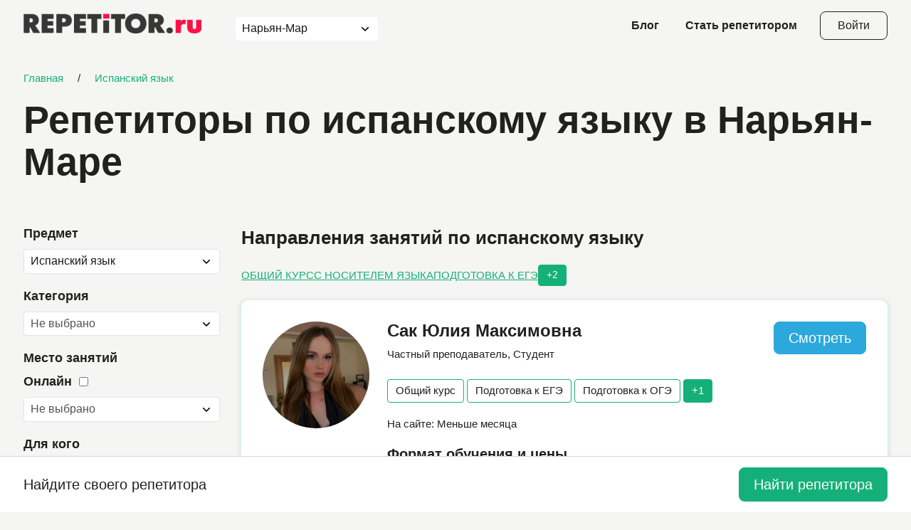

--- FILE ---
content_type: text/html; charset=UTF-8
request_url: https://repetitor.ru/naryan-mar/ispanskij-yazyk?page=6&per-page=15
body_size: 22213
content:

<!DOCTYPE html>
<html
            lang="ru">

<head>
    <meta charset="UTF-8">
    <meta http-equiv="X-UA-Compatible" content="IE=edge">
    <meta name="viewport" content="width=device-width, initial-scale=1.0">
    <title>Репетиторы по испанскому языку в Нарьян-Маре</title>

    <meta name="description" content="Занятия по испанскому языку в Нарьян-Маре c опытными репетиторами . У нас проверенные отзывы, реальные цены, бесплатный подбор преподавателя. Ищите репетитора на repetitor.ru" />
<meta name="keywords" content=", репетиторы, испанский, язык, нарьян-мар, отзывы, найти, дополнительные занятия, уроки, цена, стоимость, посоветуйте, подбор" />
        <link href="https://repetitor.ru/naryan-mar/ispanskij-yazyk?page=6" rel="canonical">    <script type="application/ld+json">{"@context":"https://schema.org","@graph":[{"@type":"WebSite","@id":"https://repetitor.ru/#website","url":"https://repetitor.ru/","name":"Repetitor.ru","publisher":{"@id":"https://repetitor.ru/#org"},"potentialAction":{"@type":"SearchAction","target":"https://repetitor.ru/search?Search%5Btext%5D={search_term_string}"}},{"@type":"Organization","@id":"https://repetitor.ru/#org","name":"Repetitor.ru","url":"https://repetitor.ru/","logo":{"@type":"ImageObject","url":"https://repetitor.ru/v2023/img/logo.png"}},{"@type":"BreadcrumbList","@id":"https://repetitor.ru/naryan-mar/ispanskij-yazyk#breadcrumbs","itemListElement":[{"@type":"ListItem","position":1,"name":"Главная","item":"https://repetitor.ru/"},{"@type":"ListItem","position":2,"name":"Испанский язык","item":"https://repetitor.ru/naryan-mar/ispanskij-yazyk"}]},{"@type":"Product","@id":"https://repetitor.ru/naryan-mar/ispanskij-yazyk?page=6#product","name":"Репетиторы по испанскому языку в Нарьян-Маре","description":"Занятия по испанскому языку в Нарьян-Маре c опытными репетиторами . У нас проверенные отзывы, реальные цены, бесплатный подбор преподавателя. Ищите репетитора на repetitor.ru","aggregateRating":{"@type":"AggregateRating","ratingValue":4.9,"bestRating":"5","worstRating":"1","ratingCount":14131},"offers":{"@type":"AggregateOffer","priceCurrency":"RUB","lowPrice":"800","highPrice":"5000","offerCount":1080}},{"@type":"CollectionPage","@id":"https://repetitor.ru/naryan-mar/ispanskij-yazyk?page=6#page","url":"https://repetitor.ru/naryan-mar/ispanskij-yazyk?page=6","name":"Репетиторы по испанскому языку в Нарьян-Маре","isPartOf":{"@id":"https://repetitor.ru/#website"},"mainEntity":{"@id":"https://repetitor.ru/naryan-mar/ispanskij-yazyk?page=6#itemlist"}},{"@type":"ItemList","@id":"https://repetitor.ru/naryan-mar/ispanskij-yazyk?page=6#itemlist","itemListOrder":"https://schema.org/ItemListOrderDescending","numberOfItems":15,"itemListElement":[{"@type":"ListItem","position":1,"url":"https://repetitor.ru/view/repetitor-po-ispanskomu-yazyku-sak-yuliya-maksimovna-200898"},{"@type":"ListItem","position":2,"url":"https://repetitor.ru/view/repetitor-po-ispanskomu-yazyku-aleksandrova-tatyana-igorevna-194993"},{"@type":"ListItem","position":3,"url":"https://repetitor.ru/view/repetitor-po-ispanskomu-yazyku-verdugo-juan-simon-cordoba-200654"},{"@type":"ListItem","position":4,"url":"https://repetitor.ru/view/repetitor-po-ispanskomu-yazyku-fomina-darya-mihajlovna-29477"},{"@type":"ListItem","position":5,"url":"https://repetitor.ru/view/repetitor-po-ispanskomu-yazyku-balandina-kseniya-162776"},{"@type":"ListItem","position":6,"url":"https://repetitor.ru/view/repetitor-po-ispanskomu-yazyku-ordonez-enrike-174654"},{"@type":"ListItem","position":7,"url":"https://repetitor.ru/view/repetitor-po-ispanskomu-yazyku-gevorkova-anastasiya-arturovna-70488"},{"@type":"ListItem","position":8,"url":"https://repetitor.ru/view/repetitor-po-ispanskomu-yazyku-izvekova-natalya-viktorovna-186710"},{"@type":"ListItem","position":9,"url":"https://repetitor.ru/view/repetitor-po-ispanskomu-yazyku-levin-mihail-borisovich"},{"@type":"ListItem","position":10,"url":"https://repetitor.ru/view/repetitor-po-ispanskomu-yazyku-poplavskaya-elena-vladimirovna"},{"@type":"ListItem","position":11,"url":"https://repetitor.ru/view/repetitor-po-ispanskomu-yazyku-altaeva-anastasiya-mihajlovna"},{"@type":"ListItem","position":12,"url":"https://repetitor.ru/view/repetitor-po-ispanskomu-yazyku-bazzi-luca-otero"},{"@type":"ListItem","position":13,"url":"https://repetitor.ru/view/repetitor-po-ispanskomu-yazyku-prin-sofiya-andreevna"},{"@type":"ListItem","position":14,"url":"https://repetitor.ru/view/repetitor-po-ispanskomu-yazyku-zaikin-dmitrij-igorevich"},{"@type":"ListItem","position":15,"url":"https://repetitor.ru/view/repetitor-po-ispanskomu-yazyku-mozgovaya-anastasiya-aleksadrovna"}]},{"@type":"FAQPage","@id":"https://repetitor.ru/naryan-mar/ispanskij-yazyk?page=6#faq","mainEntity":[{"@type":"Question","name":"Какая стоимость занятий у репетиторов по испанскому языку ","acceptedAnswer":{"@type":"Answer","text":"В среднем — около 1500 р. Стоимость занятий у репетитора по испанскому языку  зависит от опыта преподавателя, уровня подготовки и формата урока. Для более точного выбора и расчета можно использовать фильтры на платформе."}},{"@type":"Question","name":"Как выбрать репетитора по испанскому языку ?","acceptedAnswer":{"@type":"Answer","text":"Рекомендуем обратить внимание на отзывы, видеопрезентацию, содержание раздела “Дополнительная информация"}},{"@type":"Question","name":"Как удобнее всего искать подходящую кандидатуру?","acceptedAnswer":{"@type":"Answer","text":"Можно просматривать каталог, но мы рекомендуем воспользоваться Поиском репетитора. Там можно указать все пожелания к репетитору и выбирать только среди подходящих под ваши цели репетиторов."}}]}]}</script>    <meta name="robots" content="noindex,follow">    <link rel="shortcut icon" href="/favicon.ico" type="image/x-icon">
    <meta name="format-detection" content="telephone=no">
    <meta name="google-site-verification" content="_7tS9ge-pMl5N83s-ReLVg3jMapXdV4q8aJgxSXJs_4" />
            <style>
            .city-selector[data-v-32f0aac7]{min-width:200px;--vs-border:0px solid #fff;--vs-input-placeholder-color:#aaa}
[data-v-32f0aac7] .control{border:5px}
html{line-height:1.15;-webkit-text-size-adjust:100%}
body{margin:0}
main{display:block}
a{background-color:transparent}
img{border-style:none}
button,input,optgroup,select,textarea{font-family:inherit;font-size:100%;line-height:1.15;margin:0}
button,input{overflow:visible}
button,select{text-transform:none}
[type=button],[type=reset],[type=submit],button{-webkit-appearance:button}
[type=button]::-moz-focus-inner,[type=reset]::-moz-focus-inner,[type=submit]::-moz-focus-inner,button::-moz-focus-inner{border-style:none;padding:0}
[type=button]:-moz-focusring,[type=reset]:-moz-focusring,[type=submit]:-moz-focusring,button:-moz-focusring{outline:1px dotted ButtonText}
*,::after,::before{-webkit-box-sizing:border-box;box-sizing:border-box}
body,html{font-family:Cygre,sans-serif;font-weight:400;font-size:17px;line-height:1.3;color:#212120;background-color:#f5f5f4;-webkit-box-sizing:border-box;box-sizing:border-box}
.main{position:relative;padding-top:100px;margin:0 auto;width:100%;min-height:100vh;display:-webkit-box;display:-ms-flexbox;display:flex;-webkit-box-orient:vertical;-webkit-box-direction:normal;-ms-flex-direction:column;flex-direction:column;-webkit-box-align:stretch;-ms-flex-align:stretch;align-items:stretch;overflow:hidden}
svg{display:block;max-width:100%;max-height:100%}
.container{position:relative;margin:0 auto;padding:0 20px;max-width:1254px;width:100%;z-index:2}
.section__title{font-family:Cygre,sans-serif;font-weight:600;font-size:48px;line-height:110%;color:#212120;margin-top:0;margin-bottom:50px}
.button{position:relative;padding:22px 40px;display:-webkit-inline-box;display:-ms-inline-flexbox;display:inline-flex;-webkit-box-pack:center;-ms-flex-pack:center;justify-content:center;-webkit-box-align:center;-ms-flex-align:center;align-items:center;border:1px solid #15b079;border-radius:8px;background-color:#15b079;font-size:20px;color:#fff;text-align:center;text-decoration:none;-webkit-transition:.25s ease;transition:.25s ease;-webkit-transition-property:color,background-color,border-color;transition-property:color,background-color,border-color;-webkit-user-select:none;-moz-user-select:none;-ms-user-select:none;user-select:none;cursor:pointer}
.button:active{-webkit-transform:scale(.95);-ms-transform:scale(.95);transform:scale(.95)}
.button.disabled,.button:disabled,.button[class*="--disabled"]{background-color:rgba(21,176,121,.4);pointer-events:none;cursor:default}
.button--transparent{background-color:transparent;color:#212120}
.button.btn-more-js{padding-left:20px;padding-right:20px;-webkit-column-gap:10px;-moz-column-gap:10px;column-gap:10px}
.button.btn-more-js>svg{width:20px;height:20px;fill:currentColor}
.custom-select{position:relative;background-color:#fff;border:1px solid #212120;border-radius:4px}
.custom-select .select2{display:-webkit-box;display:-ms-flexbox;display:flex}
.custom-select .select2-selection--single{min-height:44px}
.custom-select .select2-container--open .select2-selection__arrow{-webkit-transform:rotate(180deg);-ms-transform:rotate(180deg);transform:rotate(180deg)}
.custom-select .selection{-webkit-box-flex:1;-ms-flex-positive:1;flex-grow:1;max-width:100%}
.custom-select .select2-selection{position:relative;padding:11px 19px;border:none;height:initial;border-radius:0;background-color:transparent;padding-right:50px;white-space:nowrap;overflow:hidden;text-overflow:ellipsis}
.custom-select .select2-selection--multiple{padding:9px 7px!important;border:0!important;display:-webkit-box!important;display:-ms-flexbox!important;display:flex!important}
.custom-select .select2-selection--multiple .select2-selection__rendered{display:-webkit-box;display:-ms-flexbox;display:flex;-ms-flex-wrap:wrap;flex-wrap:wrap;gap:9px 7px}
.custom-select .select2-selection__rendered{padding:0!important;font-size:17px!important;line-height:1.3!important;color:#212120!important}
.custom-select .select2-selection__arrow{top:0!important;left:initial!important;right:20px!important;display:-webkit-box;display:-ms-flexbox;display:flex;-webkit-box-pack:center;-ms-flex-pack:center;justify-content:center;-webkit-box-align:center;-ms-flex-align:center;align-items:center;height:100%!important;width:16px!important}
.custom-select .select2-selection__arrow svg{position:absolute;top:50%;left:50%;-webkit-transform:translate(-50%,-50%);-ms-transform:translate(-50%,-50%);transform:translate(-50%,-50%);display:block;width:14px;height:8px;stroke:#15b079}
.custom-select .select2-dropdown{min-width:190px}
.custom-select .select2-selection__rendered{margin:0!important}
.custom-select .select2-selection__choice{padding:5px 38px 7px 11px!important;background:#f1f6f6!important;border:1px solid #d6d5d5!important}
.custom-select .select2-selection__choice__remove{border:none!important;right:0!important;left:initial!important;width:38px!important;height:100%!important}
.custom-select .select2-selection__choice__remove span{font-weight:400}
.custom-select .select2-selection__choice__display{padding-left:12px;padding-right:10px;font-weight:400;font-size:15px;color:#212120}
.header__city .select2-selection--single{min-height:0}
.statistic__inner{display:grid;grid-template-columns:repeat(3,minmax(0,1fr));gap:20px 40px;padding:32px;background-color:#fff;border-radius:10px}
.statistic__head{display:-webkit-box;display:-ms-flexbox;display:flex;-webkit-box-align:center;-ms-flex-align:center;align-items:center;gap:12px}
.statistic__head-icon{width:24px;height:24px}
.statistic__head-number{font-size:42px;font-weight:500}
.statistic__head-text{font-weight:500}
.statistic__wrap-btn{grid-row-start:1;grid-row-end:3;grid-column-start:3;justify-self:center;align-self:center}
.statistic__wrap-btn .button{padding:20px 40px}
.statistic__text{font-size:16px;color:#999}
.header{position:fixed;top:0;left:0;width:100%;height:72px;background-color:rgba(255,255,255,0);z-index:1200;-webkit-transition:.25s ease;transition:.25s ease;-webkit-transition-property:background-color,height,-webkit-box-shadow;transition-property:background-color,height,-webkit-box-shadow;transition-property:background-color,box-shadow,height;transition-property:background-color,box-shadow,height,-webkit-box-shadow}
.header .container{display:-webkit-box;display:-ms-flexbox;display:flex;-webkit-box-pack:justify;-ms-flex-pack:justify;justify-content:space-between;-webkit-box-align:center;-ms-flex-align:center;align-items:center;height:100%}
.header__city{margin-left:48px;margin-right:auto;height:24px;background-color:initial;border:none;border-radius:0}
.header__city .select2{padding:0}
.header__city .select2-selection{padding:0 29px 0 0}
.header__city .select2-selection__arrow{right:0!important;width:24px!important}
.header__city .select2-selection__arrow svg{stroke:#212120}
.header__links{list-style-type:none;margin:0;padding:0;position:relative;display:-webkit-box;display:-ms-flexbox;display:flex;-webkit-box-align:center;-ms-flex-align:center;align-items:center}
.header__links li:not(:first-child){margin-left:37px}
.header__links a{font-weight:600;font-size:16px;line-height:1.3;text-decoration:none;color:#212120;-webkit-transition:opacity ease .25s;transition:opacity ease .25s}
.header__links a:hover{color:#212120;opacity:.8}
.header__login-btn{margin-left:32px;padding:11px 24px;border-color:#212120;text-transform:none;font-size:16px;line-height:1}
.header__open-menu-btn{width:24px;height:24px;position:relative;margin-left:10px;padding:0;display:none;-webkit-box-orient:vertical;-webkit-box-direction:normal;-ms-flex-direction:column;flex-direction:column;row-gap:4px;background-color:transparent;border:none}
.header__open-menu-btn span{display:block;width:20px;-ms-flex-negative:0;flex-shrink:0;height:2px;border-radius:2px;background-color:#212120;-webkit-transition:background-color .3s ease-in-out;transition:background-color .3s ease-in-out}
.header__open-menu-btn:hover span{background-color:#fff}
.footer .container{display:-webkit-box;display:-ms-flexbox;display:flex;-webkit-box-pack:justify;-ms-flex-pack:justify;justify-content:space-between}
.cover{position:relative;margin:-24px 20px 0;padding:80px 0 110px;max-width:1804px;width:calc(100% - 40px);-ms-flex-item-align:center;align-self:center;background-color:#fff;border-radius:20px;z-index:2}
.cover .container{padding:0 35px;display:-webkit-box;display:-ms-flexbox;display:flex;-webkit-box-pack:justify;-ms-flex-pack:justify;justify-content:space-between}
.cover__selection{max-width:770px;width:75%}
.cover__title{margin:0;padding:0;font-weight:600;font-size:64px;line-height:1.1}
.cover .search-subject,.cover .search-subject2{margin-top:43px}
.cover__achievements{margin:0;padding:0;list-style-type:none;margin-top:auto;margin-bottom:10px;margin-left:20px;display:-webkit-box;display:-ms-flexbox;display:flex;-webkit-box-orient:vertical;-webkit-box-direction:normal;-ms-flex-direction:column;flex-direction:column;-webkit-box-align:start;-ms-flex-align:start;align-items:flex-start;width:25%}
.cover__achievements .achievement:not(:first-child){margin-top:30px}
.cover--bg-opacity{background-color:transparent;padding-bottom:0}
.achievement{position:relative;display:-webkit-box;display:-ms-flexbox;display:flex;-webkit-box-orient:vertical;-webkit-box-direction:normal;-ms-flex-direction:column;flex-direction:column;-webkit-box-align:start;-ms-flex-align:start;align-items:flex-start}
.achievement__value{position:relative;padding-right:29px;font-weight:600;font-size:48px;line-height:1.1}
.achievement__value::before{content:"";position:absolute;top:4px;right:11px;display:block;width:2px;height:16px;border-radius:2px;background-color:#15b079}
.achievement__value::after{content:"";position:absolute;top:11px;right:4px;display:block;width:16px;height:2px;border-radius:2px;background-color:#15b079}
.achievement__type{margin-top:8px;font-weight:400;font-size:17px;line-height:1.3}
.cover-close{margin-bottom:70px}
.cover-close .section__inner{margin-top:70px}
.cover-close .cover__title{padding-right:70px}
.cover-close .section__title{margin-bottom:30px}
.cover-close .statistic__inner{-webkit-box-shadow:0 2px 4px 4px rgba(21,176,121,.1);box-shadow:0 2px 4px 4px rgba(21,176,121,.1)}
.cover-close__btn{position:absolute;z-index:1;top:0;right:0;width:50px;height:50px;background-color:#fff;-webkit-box-shadow:0 2px 4px 4px rgba(21,176,121,.1);box-shadow:0 2px 4px 4px rgba(21,176,121,.1);border-radius:10px;display:-webkit-box;display:-ms-flexbox;display:flex;-webkit-box-pack:center;-ms-flex-pack:center;justify-content:center;-webkit-box-align:center;-ms-flex-align:center;align-items:center;cursor:pointer;-webkit-transition:-webkit-box-shadow .2s ease-in-out;transition:-webkit-box-shadow .2s ease-in-out;transition:box-shadow .2s ease-in-out;transition:box-shadow .2s ease-in-out,-webkit-box-shadow .2s ease-in-out}
.cover-close__btn:hover{-webkit-box-shadow:0 2px 6px 6px rgba(21,176,121,.1);box-shadow:0 2px 6px 6px rgba(21,176,121,.1)}
.cover-close__btn>img{width:30px;height:30px;-webkit-transform:rotate(45deg);-ms-transform:rotate(45deg);transform:rotate(45deg)}
.tutor-reviews__sort .custom-select .select2-selection{padding:7px 20px 9px 11px}
.selection__step-content .custom-select select:not([multiple]){width:100%;max-width:500px}
.selection__nav .button{margin:0 10px;padding-left:29px;padding-right:29px;height:40px}
.selection-selects .custom-select{max-width:500px}
.not-found .container{display:-webkit-box;display:-ms-flexbox;display:flex;-webkit-box-orient:vertical;-webkit-box-direction:normal;-ms-flex-direction:column;flex-direction:column;-webkit-box-align:center;-ms-flex-align:center;align-items:center}
.section-search__action .button{padding:15px 35px;font-size:18px;letter-spacing:1.5px}
.faq .section__head{margin-bottom:50px}
.faq .section__head .link{white-space:nowrap}
.landing-intro--online .container{padding-bottom:66px}
.hero>.container{padding:0}
@media screen and (max-width:1200px){
.section__title{font-size:42px;margin-bottom:30px}
.footer .container{-webkit-box-orient:vertical;-webkit-box-direction:reverse;-ms-flex-direction:column-reverse;flex-direction:column-reverse}
.cover{margin-top:0;padding:50px 0}
.cover__title{font-size:48px}
.faq .section__head{margin-bottom:30px}
}
@media screen and (max-width:1023px){
.statistic__inner{grid-template-columns:repeat(2,minmax(0,1fr))}
.statistic__wrap-btn{grid-row-start:initial;grid-row-end:initial;grid-column-start:initial;justify-self:initial;align-self:initial}
}
@media screen and (max-width:992px){
.cover{padding:40px 0}
.cover .container{padding:0 40px;-webkit-box-orient:vertical;-webkit-box-direction:normal;-ms-flex-direction:column;flex-direction:column;-webkit-box-align:start;-ms-flex-align:start;align-items:flex-start}
.cover__selection{max-width:initial;width:100%}
.cover .search-subject,.cover .search-subject2{margin-top:40px}
.cover__achievements{margin-top:20px;margin-bottom:0;margin-left:-15px;max-width:initial;width:calc(100% + 30px);-webkit-box-orient:horizontal;-webkit-box-direction:normal;-ms-flex-direction:row;flex-direction:row}
.cover__achievements .achievement:not(:first-child){margin-top:20px}
.cover__achievements .achievement{margin-top:20px;margin-left:15px;margin-right:15px}
.section-search__action .button{padding:10px 30px;font-size:16px;letter-spacing:1px}
}
@media screen and (max-width:768px){
.cover{margin:0;width:100%;border-radius:0}
.cover .container{padding:0 20px}
.cover__title{font-size:36px}
.cover .search-subject,.cover .search-subject2{margin-top:20px}
.cover__achievements{margin-top:20px}
.achievement__value{font-size:36px}
.achievement__type{font-size:15px}
.cover-close{padding-top:0}
.cover-close .section__inner{margin-top:30px}
.cover-close__btn{right:20px}
}
@media screen and (max-width:767px){
.main{padding-top:88px}
.container{padding:0 16px}
.button{font-size:18px}
.statistic__inner{grid-template-columns:repeat(1,minmax(0,1fr))}
.header .container{-webkit-box-pack:start;-ms-flex-pack:start;justify-content:flex-start}
.header__city{display:none}
.header__links{display:none}
.header__open-menu-btn{display:-webkit-box;display:-ms-flexbox;display:flex}
}
@media screen and (max-width:576px){
.section__title{font-size:28px}
.header__login-btn{display:none}
.cover__title{font-size:28px}
.cover__achievements{-ms-flex-wrap:wrap;flex-wrap:wrap}
.achievement__value{font-size:32px}
.selection__nav .button{max-width:50%;-webkit-box-flex:1;-ms-flex-positive:1;flex-grow:1}
.landing-intro--online .container{padding-bottom:0}
}
@media screen and (max-width:540px){
.statistic__inner{padding:15px;row-gap:10px}
.statistic__head{gap:8px}
.statistic__head-number{font-size:24px}
.statistic__head-text{font-size:14px}
.statistic__wrap-btn .button{padding:10px 20px;width:100%}
.statistic__text{font-size:14px}
}
@media screen and (max-width:374px){
.section__title{margin-bottom:20px}
.faq .section__head{margin-bottom:20px}
}
@media (any-hover:hover){
.button:hover{color:#fff;text-decoration:none;background-color:#33ce97;border-color:#33ce97}
.header__login-btn:hover{border-color:#212120;background-color:#212120}
}
        </style>
        <link rel="preload" href="/v2023/css/style.min.css" as="style" onload="this.onload=null;this.rel='stylesheet'">
    <noscript>
        <link rel="stylesheet" href="/v2023/css/style.min.css">
    </noscript>
    <meta name="csrf-param" content="_csrf">
<meta name="csrf-token" content="ddDY6jl2CRsg_M48SR_QivEvcoaPG9QjKtikOA1f9jMDm5CZDztYUGidqHYFeqDGllYj9OtKpkUcgMIAbzyhSg==">
    </head>

<body class="body--fon">
<main class="main">
    
<header class="header" data-fixed>
    <div class="container">
        <a class="header_logo" href="/"><img src="/v2023/img/logo.png" alt="Repetitor.ru" title="Repetitor.ru"></a>        <div class="header__city custom-select">
            <select-city initial-city=52></select-city>
        </div>
        <ul class="header__links">
            <li>
                <a href="/blog">Блог</a>
            </li>
            <li>
                <a href="/naryan-mar/stat-repetitorom">Стать репетитором</a>            </li>
        </ul>
        <a class="header__login-btn button button--transparent" href="https://user.repetitor.ru" aria-label="Open login modal">Войти</a>        <button class="header__open-menu-btn button button--transparent" data-modal="modal-menu" aria-label="Open menu">
            <span></span>
            <span></span>
            <span></span>
        </button>
    </div>
</header>
    

<section id="tutors" class="tutors">
    <div class="container">
        <div class="crumbs">
    <div><a href="/" title="Главная"><span>Главная</span></a></div><span class="separator">/</span><div><a href="/naryan-mar/ispanskij-yazyk" title="Испанский язык"><span>Испанский язык</span></a></div></div>
        <h1 class="tutors__title">Репетиторы по испанскому языку в Нарьян-Маре</h1>        <div class="tutors__wrap">
            <button class="tutors__open-filter-btn button button--blue" data-modal="modal-filter">Открыть фильтр</button>
<aside class="tutors__sidebar">
    <div class="filter sticky">
        <select-module
                city-code="naryan-mar"
                initial-subject="20"
                initial-category="0"
                initial-online="0"
                initial-age="0"
                initial-price='min=0&max=0'
                city="52"
                initial-geo-type=""
                initial-geo-id="">
        </select-module>
    </div>
</aside>
            <div class="tutors__main">
                <h2>
    Направления занятий по испанскому языку</h2>
<div class="tutors__category">
    <a class="link" href="/naryan-mar/ispanskij-yazyk/obshchij-kurs" title="Общий курс">Общий курс</a><a class="link" href="/naryan-mar/ispanskij-yazyk/s-nositelem-yazyka" title="С носителем языка">С носителем языка</a><a class="link" href="/naryan-mar/ispanskij-yazyk/ege" title="Подготовка к ЕГЭ">Подготовка к ЕГЭ</a><a class="link" href="/naryan-mar/ispanskij-yazyk/gia-oge" title="Подготовка к ОГЭ">Подготовка к ОГЭ</a><a class="link" href="/naryan-mar/ispanskij-yazyk/dele" title="DELE">DELE</a></div>
<ul class="tutors__list"><li class="tutor-card"><div class="tutor-card__head"><div class="tutor-card__avatar"><a class="tutor-card__avatar-image" href="/view/repetitor-po-ispanskomu-yazyku-sak-yuliya-maksimovna-200898"><noindex><img src="https://s.repetitor.ru/thumbnail/photo/250.3aa82c593398b6a8bf4b7e497dc12caa.1767983829.jpg" alt="Фотография репетитора Сак Юлия Максимовна" title="Сак Юлия Максимовна - фото" loading="lazy"></noindex></a></div>
<p class="tutor-card__name">
    <a href="/view/repetitor-po-ispanskomu-yazyku-sak-yuliya-maksimovna-200898">Сак Юлия Максимовна</a></p>
<div class=”tutor-badges”>
        </div>
<p class="tutor-card__post">Частный преподаватель, Студент</p><div class="tutor-card__tags"><div class="tag">Общий курс</div><div class="tag">Подготовка к ЕГЭ</div><div class="tag">Подготовка к ОГЭ</div><div class="tag">DELE</div></div><div class="tutor-head__activity">
    На сайте: Меньше месяца        </div>
</div><div class="tutor-card__format">
    <p class="tutor-card__small__header">Формат обучения и цены</p>
    <table class="format-table">
        <tr class="format-table__row format-table__row--promotion">
    <td>Акция</td>
    <td>
        Первое пробное занятие за 399 рублей!    </td>
</tr>
        <tr class="format-table__row">
    <td>
        Дистанционно
    </td>
    <td>
                от 800 ₽ / 30 мин
            </td>
</tr>
    </table>
</div>
<div class="tutor-card__controls">
    </div>
<div class="tutor-card__education">
    <p class="tutor-card__small__header">Образование</p>
    <table style="width: 100%">
        <tr>
    <th>
        <span>
            colegio Estudiantes        </span>
                                    <span class="confirmed">
                <svg>
                    <use xlink:href="/v2023/img/sprite.svg#verified"></use>
                </svg>
                <span>Подтверждено</span>
            </span>
                        </th>
</tr>
<tr>
    <th>
        <span>
            colegio Fuentelarreyna        </span>
                                </th>
</tr>
<tr>
    <th>
        <span>
            Instituto Sagrada Familia de Linares        </span>
                                </th>
</tr>
    </table>
</div>

<div class="tutor-card__experience">
    <p class="tutor-card__small__header">Опыт работы</p>
    <ul>
        <li>Репетитор по испанскому родному языку и литературе (2,5 года), Учитель испанского языка в средней школе (1 год)</li>    </ul>
</div>

<div class="tutor-card__about"><h4>О себе</h4><p class="hidden-text">Я преподаватель испанского языка, владею уровнем C1–C2 и являюсь носителем. Живу в Мадриде (Испания).
Имею опыт работы со школьниками (начальные, средние и старшие классы), студентами и взрослыми учениками.

Помогаю в изучении испанского языка (lengua castellana) с нуля и до продвинутого уровня.

Со мной вы сможете:
начать говорить по-испански уверенно и без страха
развить разговорную речь и понимание на слух
подготовиться к ОГЭ и ЕГЭ по испанскому языку
подготовиться к переезду или поступлению в Испанию
улучшить успеваемость и закрыть пробелы в знаниях
выучить разговорный испанский для путешествий и жизни

Как проходят занятия: Я адаптирую каждое занятие под уровень, цели и темп ученика. Работаю с терпением, ясностью и системностью, объясняю материал просто и понятно, с целью не только хороших результатов, но и достижения уверенности ученика, интерес к языку и удовольствие от процесса обучения.</p></div><div class="tutor-card__controls"><a class="tutor-card__choose-btn button button--blue" href="/view/repetitor-po-ispanskomu-yazyku-sak-yuliya-maksimovna-200898">Смотреть</a><a class="link link--green tutor-card__more" href="/view/repetitor-po-ispanskomu-yazyku-sak-yuliya-maksimovna-200898">Подробнее</a></div></li>
<li class="tutor-card"><div class="tutor-card__head"><div class="tutor-card__avatar"><a class="tutor-card__avatar-image" href="/view/repetitor-po-ispanskomu-yazyku-aleksandrova-tatyana-igorevna-194993"><noindex><img src="https://s.repetitor.ru/thumbnail/photo/250.1905196c18e58a977cf0293391f06560.1757599232.jpg" alt="Фотография репетитора Александрова Татьяна Игоревна" title="Александрова Татьяна Игоревна - фото" loading="lazy"></noindex></a></div>
<p class="tutor-card__name">
    <a href="/view/repetitor-po-ispanskomu-yazyku-aleksandrova-tatyana-igorevna-194993">Александрова Татьяна Игоревна</a></p>
<div class=”tutor-badges”>
        </div>
<p class="tutor-card__post">Студент</p><div class="tutor-card__tags"><div class="tag">Общий курс</div></div><div class="tutor-head__activity">
    На сайте: 4 месяца        </div>
</div><div class="tutor-card__format">
    <p class="tutor-card__small__header">Формат обучения и цены</p>
    <table class="format-table">
                <tr class="format-table__row">
    <td>
        Дистанционно
    </td>
    <td>
                от 1500 ₽ / 60 мин
            </td>
</tr>
    </table>
</div>
<div class="tutor-card__controls">
    </div>
<div class="tutor-card__education">
    <p class="tutor-card__small__header">Образование</p>
    <table style="width: 100%">
        <tr>
    <th>
        <span>
            Российский Университет Дружбы Народов         </span>
                                    <span class="confirmed">
                <svg>
                    <use xlink:href="/v2023/img/sprite.svg#verified"></use>
                </svg>
                <span>Подтверждено</span>
            </span>
                        </th>
</tr>
<tr>
    <th>
        <span>
            РУДН        </span>
                                    <span class="confirmed">
                <svg>
                    <use xlink:href="/v2023/img/sprite.svg#verified"></use>
                </svg>
                <span>Подтверждено</span>
            </span>
                        </th>
</tr>
    </table>
</div>
<div class="tutor-card__experience">
    <h4>Достижения</h4>
    <ul>
        <li>Международный языковой сертификат DELE на уровень В2 (2025г.)</li>    </ul>
</div>

<div class="tutor-card__experience">
    <p class="tutor-card__small__header">Опыт работы</p>
    <ul>
        <li>Репетитор испанского языка (1 год)</li>    </ul>
</div>

<div class="tutor-card__about"><h4>О себе</h4><p class="hidden-text">Bcem ¡hola!
Я являюсь магистром одного из московских вузов - РУДН, который славится сильным изучением иностранных языков. Уже получила диплом бакалавра с отличием по своей специальности, а также диплом дополнительного образования переводчика испанского языка (также с отличием). Обладаю достойным уровнем владения испанским языком, что успешно подтвердила в 2025 году, сдав международный экзамен DELE на уровень В2. 
Я в мире испанского вот уже 4 года, язык нам преподавали восхитительно и привили к нему любовь, поэтому заниматься испанским с учениками мне искренне нравится, хочется уделять ему время каждый день!
Работаю с начинающими (с нуля или А1, так как предпочитаю давать материал с самого начала самостоятельно и вследствие этого нести ответственность за систему знания языка у человека, так легче искать концы и определять причины пробелов), осваиваем базовую грамматику, нарабатываем лексику для свободного разговорного языка. Материал подаю последовательно, с шутками, схемами, своими материалами. Главная моя задача - сделать так, чтобы испанский приносил вам удовольствие, как и мне)
Поэтому, если имеется желание открыть мир испанского языка со мной - bienvenidos!

Организационные моменты:
1) Оплата производится до или после занятия (как Вам удобно). Возможна оплата разово, раз в неделю или раз в месяц. 
2) Перенос и отмена занятий производится как минимум за 3-4 часа до занятия, в противном случае занятие оплачивается. Будем помнить о взаимном уважении и дисциплине, мы всегда можем найти выход, договориться и перенести встречу, если Вы предупредите об этом заблаговременно!
3) Для достижения каких-то видимых успехов рекомендую как минимум 2 занятия в неделю. Целенаправленно к ОГЭ и ЕГЭ не готовлю, краткосрочные курсы не провожу.
4) Я нацелена на РЕЗУЛЬТАТ, как и Вы! Поэтому при невыполнении 3 домашних заданий мы прекращаем с Вами сотрудничество, в данном контексте деньги - не главная цель для меня, и я не готова работать с незаинтересованным человеком ради галочки. Ваши первые шаги в языке, Ваши победы и успехи, горящие глаза и радость результатам - вот, ради чего мне действительно хочется заниматься с моими учениками!</p></div><div class="tutor-card__controls"><a class="tutor-card__choose-btn button button--blue" href="/view/repetitor-po-ispanskomu-yazyku-aleksandrova-tatyana-igorevna-194993">Смотреть</a><a class="link link--green tutor-card__more" href="/view/repetitor-po-ispanskomu-yazyku-aleksandrova-tatyana-igorevna-194993">Подробнее</a></div></li>
<li class="tutor-card"><div class="tutor-card__head"><div class="tutor-card__avatar"><a class="tutor-card__avatar-image" href="/view/repetitor-po-ispanskomu-yazyku-verdugo-juan-simon-cordoba-200654"><noindex><img src="https://s.repetitor.ru/thumbnail/photo/250.7e5b4b0a00a9a58f2336c620c6e0c165.1768403857.jpg" alt="Фотография репетитора Verdugo Juan Simon Cordoba" title="Verdugo Juan Simon Cordoba - фото" loading="lazy"></noindex></a></div>
<p class="tutor-card__name">
    <a href="/view/repetitor-po-ispanskomu-yazyku-verdugo-juan-simon-cordoba-200654">Verdugo Juan Simon Cordoba</a></p>
<div class=”tutor-badges”>
        </div>
<p class="tutor-card__post">Частный преподаватель</p><div class="tutor-card__tags"><div class="tag">Общий курс</div><div class="tag">С носителем языка</div></div><div class="tutor-head__activity">
    На сайте: Меньше месяца        </div>
</div><div class="tutor-card__format">
    <p class="tutor-card__small__header">Формат обучения и цены</p>
    <table class="format-table">
                <tr class="format-table__row">
    <td>
        Дистанционно
    </td>
    <td>
                от 1100 ₽ / 60 мин
            </td>
</tr>
    </table>
</div>
<div class="tutor-card__controls">
    </div>
<div class="tutor-card__education">
    <p class="tutor-card__small__header">Образование</p>
    <table style="width: 100%">
        <tr>
    <th>
        <span>
            Pablo Neruda I.E.D        </span>
                                    <span class="confirmed">
                <svg>
                    <use xlink:href="/v2023/img/sprite.svg#verified"></use>
                </svg>
                <span>Подтверждено</span>
            </span>
                        </th>
</tr>
    </table>
</div>
<div class="tutor-card__experience">
    <h4>Достижения</h4>
    <ul>
        <li>Лучший учитель-компаньон</li>    </ul>
</div>

<div class="tutor-card__experience">
    <p class="tutor-card__small__header">Опыт работы</p>
    <ul>
        <li>Преподаватель языка с опытом работы в своих классах.</li>    </ul>
</div>

<div class="tutor-card__about"><h4>О себе</h4><p class="hidden-text">В работе с учениками я стараюсь создать спокойную и комфортную атмосферу, в которой человек не боится говорить и ошибаться. Считаю, что регулярная практика и понятные объяснения — основа успешного изучения языка.

Объясняю материал последовательно и доступно, подстраиваясь под уровень и цели ученика. На занятиях уделяю внимание разговорной речи, пониманию живого языка и развитию уверенности в общении.

Мои ученики отмечают, что им становится легче говорить, лучше понимать речь на слух и применять язык в реальных ситуациях — в работе, путешествиях и повседневном общении.

Результаты и опыт:
Имею опыт индивидуальных занятий, ориентированных на практический результат. Помогаю систематизировать знания, устранить языковой барьер и выстроить устойчивую привычку регулярного обучения.

Правила работы:
Занятия проводятся по предварительной договорённости.
Прошу заранее предупреждать об отмене или переносе занятия.
Ценю уважение ко времени ученика и преподавателя и придерживаюсь чёткого графика.</p></div><div class="tutor-card__controls"><a class="tutor-card__choose-btn button button--blue" href="/view/repetitor-po-ispanskomu-yazyku-verdugo-juan-simon-cordoba-200654">Смотреть</a><a class="link link--green tutor-card__more" href="/view/repetitor-po-ispanskomu-yazyku-verdugo-juan-simon-cordoba-200654">Подробнее</a></div></li>
<li class="tutor-card"><div class="tutor-card__head"><div class="tutor-card__avatar"><a class="tutor-card__avatar-image" href="/view/repetitor-po-ispanskomu-yazyku-fomina-darya-mihajlovna-29477"><noindex><img src="https://s.repetitor.ru/thumbnail/photo/250.2b7c29795fb4bbc2b154925723685c1d.1706864865.jpg" alt="Фотография репетитора Фомина Дарья Михайловна" title="Фомина Дарья Михайловна - фото" loading="lazy"></noindex></a></div>
<p class="tutor-card__name">
    <a href="/view/repetitor-po-ispanskomu-yazyku-fomina-darya-mihajlovna-29477">Фомина Дарья Михайловна</a></p>
<div class=”tutor-badges”>
            <div
                data-tippy-content="Преподаватель предоставил паспортные данные. Мы проверили их соответствие сведениям в базе данных ФНС (для граждан РФ)."
                class="tutor-badge-blue">Личность подтверждена</div>
        </div>
<p class="tutor-card__post">Частный преподаватель</p><div class="tutor-card__rating">
    <div class="rating-stars">
        <div class="rating-stars__back">
            <svg>
                <use xlink:href="/v2023/img/sprite.svg#rating"></use>
            </svg>
        </div>
        <div class="rating-stars__front" style="width: 100%;">
            <svg class="rating-stars__back">
                <use xlink:href="/v2023/img/sprite.svg#rating"></use>
            </svg>
        </div>
    </div>
    <div class="tutor-card__rating-count">
        5    </div>
    <a class="tutor-card__rating-reviews" href="/view/repetitor-po-ispanskomu-yazyku-fomina-darya-mihajlovna-29477" data-anchor-target="reviews">1 отзыв</a></div>
<div class="tutor-card__tags"><div class="tag">Общий курс</div><div class="tag">Подготовка к ЕГЭ</div><div class="tag">Подготовка к ОГЭ</div></div><div class="tutor-head__activity">
    На сайте: 4 года    <span class="separator">/</span> 1 успешный заказ    <span class="separator">/</span> 50% заказов приняла</div>
</div><div class="tutor-card__format">
    <p class="tutor-card__small__header">Формат обучения и цены</p>
    <table class="format-table">
                <tr class="format-table__row">
    <td>
        Дистанционно
    </td>
    <td>
                от 1500 ₽ / 60 мин
            </td>
</tr>
    </table>
</div>
<div class="tutor-card__controls">
    </div>
<div class="tutor-card__education">
    <p class="tutor-card__small__header">Образование</p>
    <table style="width: 100%">
        <tr>
    <th>
        <span>
            НИУ ВШЭ        </span>
                                </th>
</tr>
    </table>
</div>
<div class="tutor-card__experience">
    <h4>Достижения</h4>
    <ul>
        <li>Обучение в Испании</li><li>Международный сертификат по испанскому языку DELE</li><li>Независимая диагностика учителей </li>    </ul>
</div>

<div class="tutor-card__experience">
    <p class="tutor-card__small__header">Опыт работы</p>
    <ul>
        <li>Преподаватель испанского языка (6 лет)</li>    </ul>
</div>

<div class="tutor-card__about"><h4>О себе</h4><p class="hidden-text">Дарья Фомина – преподаватель испанского языка.
Окончила ИнЯз в одном из топовых ВУЗов страны. Совершенствовала свой уровень языка в Испании, а также преподавала его для русскоговорящих за границей. Имею многообразный опыт работы в различных образовательных учреждениях. Общий педагогический стаж – 6 лет. Каждый день общаюсь с друзьями-испанцами, обожаю эту культуру и не могу без нее жить:)</p></div><div class="tutor-card__controls"><a class="tutor-card__choose-btn button button--blue" href="/view/repetitor-po-ispanskomu-yazyku-fomina-darya-mihajlovna-29477">Смотреть</a><a class="link link--green tutor-card__more" href="/view/repetitor-po-ispanskomu-yazyku-fomina-darya-mihajlovna-29477">Подробнее</a></div></li>
<li class="tutor-card"><div class="tutor-card__head"><div class="tutor-card__avatar"><a class="tutor-card__avatar-image" href="/view/repetitor-po-ispanskomu-yazyku-balandina-kseniya-162776"><noindex><img src="https://s.repetitor.ru/thumbnail/photo/250.c56d75388843d68e7ff39ac4edc17828.1726566336.jpg" alt="Фотография репетитора Баландина Ксения Александровна" title="Баландина Ксения Александровна - фото" loading="lazy"></noindex></a></div>
<p class="tutor-card__name">
    <a href="/view/repetitor-po-ispanskomu-yazyku-balandina-kseniya-162776">Баландина Ксения Александровна</a></p>
<div class=”tutor-badges”>
        </div>
<p class="tutor-card__post">Частный преподаватель</p><div class="tutor-card__rating">
    <div class="rating-stars">
        <div class="rating-stars__back">
            <svg>
                <use xlink:href="/v2023/img/sprite.svg#rating"></use>
            </svg>
        </div>
        <div class="rating-stars__front" style="width: 100%;">
            <svg class="rating-stars__back">
                <use xlink:href="/v2023/img/sprite.svg#rating"></use>
            </svg>
        </div>
    </div>
    <div class="tutor-card__rating-count">
        5    </div>
    <a class="tutor-card__rating-reviews" href="/view/repetitor-po-ispanskomu-yazyku-balandina-kseniya-162776" data-anchor-target="reviews">1 отзыв</a></div>
<div class="tutor-card__tags"><div class="tag">Общий курс</div><div class="tag">DELE</div></div><div class="tutor-head__activity">
    На сайте: 2 года    <span class="separator">/</span> 10 успешных заказов    <span class="separator">/</span> 100% заказов приняла</div>
</div><div class="tutor-card__format">
    <p class="tutor-card__small__header">Формат обучения и цены</p>
    <table class="format-table">
                <tr class="format-table__row">
    <td>
        Дистанционно
    </td>
    <td>
                от 2000 ₽ / 60 мин
            </td>
</tr>
    </table>
</div>
<div class="tutor-card__controls">
    </div>
<div class="tutor-card__experience">
    <h4>Достижения</h4>
    <ul>
        <li>Институт Сервантеса в Москве, подготовка к DELE B2 C1</li><li> практика общения с иностранными коллегами 2001-2023</li><li>Школа №1415 -обучение испанского языка с 1995 - 2001 </li>    </ul>
</div>

<div class="tutor-card__experience">
    <p class="tutor-card__small__header">Опыт работы</p>
    <ul>
        <li>Частная практика;  работа дизайнером интерьера. Валенсия. Испания</li>    </ul>
</div>

<div class="tutor-card__about"><h4>О себе</h4><p class="hidden-text">Приветствую всех прекрасных людей, желающих выучить испанский язык! 
Благодарю за доверие и что обратились на эту страницу!

Я- Ксения, мне 38 лет, на испанском языке говорю, практически, всю жизнь.
 
С удовольствием легко передам вам знание и дам все ключи для комфортной адаптации к языку, чтобы вы начали говорить и понимать испаноговорящих людей.
Смело выбирайте испанский язык, и я надеюсь Вам помочь быстро и легко освоить этот красивый язык.
До встречи онлайн!
</p></div><div class="tutor-card__controls"><a class="tutor-card__choose-btn button button--blue" href="/view/repetitor-po-ispanskomu-yazyku-balandina-kseniya-162776">Смотреть</a><a class="link link--green tutor-card__more" href="/view/repetitor-po-ispanskomu-yazyku-balandina-kseniya-162776">Подробнее</a></div></li>
<li class="tutor-card"><div class="tutor-card__head"><div class="tutor-card__avatar"><a class="tutor-card__avatar-image" href="/view/repetitor-po-ispanskomu-yazyku-ordonez-enrike-174654"><noindex><img src="https://s.repetitor.ru/thumbnail/photo/250.bf409667fb2b06d252fcea28ae717cb4.1721499392.jpg" alt="Фотография репетитора Ордонез Энрике " title="Ордонез Энрике  - фото" loading="lazy"></noindex></a></div>
<p class="tutor-card__name">
    <a href="/view/repetitor-po-ispanskomu-yazyku-ordonez-enrike-174654">Ордонез Энрике </a></p>
<div class=”tutor-badges”>
        </div>
<p class="tutor-card__post">Частный преподаватель</p><div class="tutor-card__tags"><div class="tag">Общий курс</div><div class="tag">С носителем языка</div><div class="tag">DELE</div></div><div class="tutor-head__activity">
    На сайте: 1 год        </div>
</div><div class="tutor-card__format">
    <p class="tutor-card__small__header">Формат обучения и цены</p>
    <table class="format-table">
        <tr class="format-table__row format-table__row--promotion">
    <td>Акция</td>
    <td>
        15 уроков по 60 минут за 30 000 руб.    </td>
</tr>
        <tr class="format-table__row">
    <td>
        Дистанционно
    </td>
    <td>
                от 2000 ₽ / 45 мин
            </td>
</tr>
    </table>
</div>
<div class="tutor-card__controls">
    </div>
<div class="tutor-card__education">
    <p class="tutor-card__small__header">Образование</p>
    <table style="width: 100%">
        <tr>
    <th>
        <span>
            King George International College        </span>
                                </th>
</tr>
    </table>
</div>
<div class="tutor-card__experience">
    <h4>Достижения</h4>
    <ul>
        <li>OISE University of Toronto (2020) (TEFL Business English and Test Preparation Courses, Преподаватель)</li><li>Universidad Europea Miguel de Cervantes (2022) (ELE Especializacion en Formacion para la Enseñanza, Преподаватель)</li>    </ul>
</div>

<div class="tutor-card__experience">
    <p class="tutor-card__small__header">Опыт работы</p>
    <ul>
        <li>Преподаватель испанского языка (19 лет), Переводчик (6 лет)</li><li>Преподаватель английского языка (19 лет), Переводчик (6 лет)</li>    </ul>
</div>

<div class="tutor-card__about"><h4>О себе</h4><p class="hidden-text">- 19+ лет опыта работы в области обучения клиентов английскому и испанскому языкам. Ключевое направление – индивидуальные и долгосрочные программы для корпоративных клиентов по различным направлениям бизнеса;
- Ориентированность на результат обучения клиента;
- Умение организовать индивидуальную работу для клиентов;
- Навыки эффективной коммуникации – способность выстраивать и поддерживать положительные взаимоотношения с клиентами;
- Обучение английскому языку в Канаде и США, а также проживание и работа там определенное время;
- Профильное образование - King George International College, OISE University of Toronto, TEFL Business English and Test Preparation Courses – английский язык, ELE Universidad Europea Miguel de Cervantes - испанский язык;
- Навыки планирования и тайм-менеджмента на высоком уровне;
- Высокий уровень ответственности и мотивации.

Правила работы с Клиентами:
- разработка учебного плана под Ваши цели и задачи;
- предоставляю авторские материалы;
- 100% предоплата;
- перенос урока строго за 24 часа;
- опоздания на урок более 15 минут не допускаются;
- уроки только онлайн.



</p></div><div class="tutor-card__controls"><a class="tutor-card__choose-btn button button--blue" href="/view/repetitor-po-ispanskomu-yazyku-ordonez-enrike-174654">Смотреть</a><a class="link link--green tutor-card__more" href="/view/repetitor-po-ispanskomu-yazyku-ordonez-enrike-174654">Подробнее</a></div></li>
<li class="tutor-card"><div class="tutor-card__head"><div class="tutor-card__avatar"><a class="tutor-card__avatar-image" href="/view/repetitor-po-ispanskomu-yazyku-gevorkova-anastasiya-arturovna-70488"><noindex><img src="https://s.repetitor.ru/thumbnail/photo/250.02233f9c9a06f8762aae34ce58239d24.1660402934.jpg" alt="Фотография репетитора Геворкова Анастасия Артуровна" title="Геворкова Анастасия Артуровна - фото" loading="lazy"></noindex></a></div>
<p class="tutor-card__name">
    <a href="/view/repetitor-po-ispanskomu-yazyku-gevorkova-anastasiya-arturovna-70488">Геворкова Анастасия Артуровна</a></p>
<div class=”tutor-badges”>
        </div>
<p class="tutor-card__post">Частный преподаватель</p><div class="tutor-card__tags"><div class="tag">Общий курс</div><div class="tag">Подготовка к ЕГЭ</div><div class="tag">Подготовка к ОГЭ</div><div class="tag">DELE</div></div><div class="tutor-head__activity">
    На сайте: 3 года        </div>
</div><div class="tutor-card__format">
    <p class="tutor-card__small__header">Формат обучения и цены</p>
    <table class="format-table">
        <tr class="format-table__row format-table__row--promotion">
    <td>Акция</td>
    <td>
        Если занимается семья (скидка 7%)    </td>
</tr>
        <tr class="format-table__row">
    <td>
        У ученика
        <span class="format-table__station">8 станций</span>    </td>
    <td>
        от 1300 ₽ / 45 мин
    </td>
</tr>
<tr class="format-table__row">
    <td>
        Дистанционно
    </td>
    <td>
                от 1000 ₽ / 45 мин
            </td>
</tr>
    </table>
</div>
<div class="tutor-card__controls">
    </div>
<div class="tutor-card__education">
    <p class="tutor-card__small__header">Образование</p>
    <table style="width: 100%">
        <tr>
    <th>
        <span>
            МАОУНН        </span>
                                </th>
</tr>
    </table>
</div>

<div class="tutor-card__experience">
    <p class="tutor-card__small__header">Опыт работы</p>
    <ul>
        <li>Репетиторство и частные курсы АНО БРИДЖ</li>    </ul>
</div>

<div class="tutor-card__about"><h4>О себе</h4><p class="hidden-text">Отличный специалист, знающий свое дело, работающий на результат. Люблю свою работу и люблю детей, испанский язык - как музыка и как стихи - прекрасен, его можно слушать бесконечно.</p></div><div class="tutor-card__controls"><a class="tutor-card__choose-btn button button--blue" href="/view/repetitor-po-ispanskomu-yazyku-gevorkova-anastasiya-arturovna-70488">Смотреть</a><a class="link link--green tutor-card__more" href="/view/repetitor-po-ispanskomu-yazyku-gevorkova-anastasiya-arturovna-70488">Подробнее</a></div></li>
<li class="tutor-card"><div class="tutor-card__head"><div class="tutor-card__avatar"><a class="tutor-card__avatar-image" href="/view/repetitor-po-ispanskomu-yazyku-izvekova-natalya-viktorovna-186710"><noindex><img src="https://s.repetitor.ru/thumbnail/photo/250.f87ed3ea80ea7b15b8b0ba5f535f9447.1743078929.jpg" alt="Фотография репетитора Извекова Наталья Викторовна" title="Извекова Наталья Викторовна - фото" loading="lazy"></noindex></a></div>
<p class="tutor-card__name">
    <a href="/view/repetitor-po-ispanskomu-yazyku-izvekova-natalya-viktorovna-186710">Извекова Наталья Викторовна</a></p>
<div class=”tutor-badges”>
            <div
                data-tippy-content="Преподаватель предоставил паспортные данные. Мы проверили их соответствие сведениям в базе данных ФНС (для граждан РФ)."
                class="tutor-badge-blue">Личность подтверждена</div>
        </div>
<p class="tutor-card__post">Школьный преподаватель</p><div class="tutor-card__tags"><div class="tag">Общий курс</div></div><div class="tutor-head__activity">
    На сайте: 10 месяцев        </div>
</div><div class="tutor-card__format">
    <p class="tutor-card__small__header">Формат обучения и цены</p>
    <table class="format-table">
                <tr class="format-table__row">
    <td>
        У репетитора
        <span class="format-table__station">Тольятти</span>    </td>
    <td>
        от 800 ₽ / 60 мин
    </td>
</tr>
<tr class="format-table__row">
    <td>
        Дистанционно
    </td>
    <td>
                от 800 ₽ / 45 мин
            </td>
</tr>
    </table>
</div>
<div class="tutor-card__controls">
    </div>
<div class="tutor-card__education">
    <p class="tutor-card__small__header">Образование</p>
    <table style="width: 100%">
        <tr>
    <th>
        <span>
            Самарский педагогический институт им. В.В. Куйбышева        </span>
                                </th>
</tr>
    </table>
</div>
<div class="tutor-card__experience">
    <h4>Достижения</h4>
    <ul>
        <li>Мои школьные ученики получают по предмету отличные оценки, учавствуют в олимпиадах и отлично сдают ОГЭ и ЕГЭ.  Mои взроcлые cтуденты поcтупили в вузы Европы, пeрeexaли нa пмж в АOЭ, Турцию, Испанию, США.</li>    </ul>
</div>

<div class="tutor-card__experience">
    <p class="tutor-card__small__header">Опыт работы</p>
    <ul>
        <li>учитель иностранных языков, стаж 30 лет</li>    </ul>
</div>

<div class="tutor-card__about"><h4>О себе</h4><p class="hidden-text">О себе: окончила Государственный педагогический институт иностранных языков. Имею очень большой опыт частной репетиторской деятельности, а также многолетний опыт в школе и техникуме. Имею 5 лет опыта переводческой деятельности. Ответственная, коммуникабельная, пунктуальная. Удобный график занятий: я предлагаю гибкий график занятий, который подстроится под ваш распорядок.</p></div><div class="tutor-card__controls"><a class="tutor-card__choose-btn button button--blue" href="/view/repetitor-po-ispanskomu-yazyku-izvekova-natalya-viktorovna-186710">Смотреть</a><a class="link link--green tutor-card__more" href="/view/repetitor-po-ispanskomu-yazyku-izvekova-natalya-viktorovna-186710">Подробнее</a></div></li>
<li class="tutor-card"><div class="tutor-card__head"><div class="tutor-card__avatar"><a class="tutor-card__avatar-image" href="/view/repetitor-po-ispanskomu-yazyku-levin-mihail-borisovich"><noindex><img src="https://s.repetitor.ru/thumbnail/photo/250.f09e05d96481c3e7ed61c940d75ad890.1706684438.jpg" alt="Фотография репетитора Левин Михаил Борисович" title="Левин Михаил Борисович - фото" loading="lazy"></noindex></a></div>
<p class="tutor-card__name">
    <a href="/view/repetitor-po-ispanskomu-yazyku-levin-mihail-borisovich">Левин Михаил Борисович</a></p>
<div class=”tutor-badges”>
        </div>
<p class="tutor-card__post">Частный преподаватель</p><div class="tutor-card__tags"><div class="tag">Общий курс</div></div><div class="tutor-head__activity">
    На сайте: 8 лет        </div>
</div><div class="tutor-card__format">
    <p class="tutor-card__small__header">Формат обучения и цены</p>
    <table class="format-table">
        <tr class="format-table__row format-table__row--promotion">
    <td>Акция</td>
    <td>
        Первый урок - бесплатно    </td>
</tr>
        <tr class="format-table__row">
    <td>
        Дистанционно
    </td>
    <td>
                от 1500 ₽ / 60 мин
            </td>
</tr>
    </table>
</div>
<div class="tutor-card__controls">
    </div>
<div class="tutor-card__education">
    <p class="tutor-card__small__header">Образование</p>
    <table style="width: 100%">
        <tr>
    <th>
        <span>
            СПбГУ        </span>
                                </th>
</tr>
    </table>
</div>

<div class="tutor-card__experience">
    <p class="tutor-card__small__header">Опыт работы</p>
    <ul>
        <li>Частные уроки испанского языка , 15 лет</li><li>Частные уроки английского языка, 15 лет</li><li>Центр дополнительного образования "Орион" (г. Ашкелон),  учитель английского языка, 1 год</li><li>Курсы испанского языка для взрослых (Москва) 1 год</li><li>Школа Горчакова (г. Павловск) , учитель испанского языка, 2 года</li><li>56 Академическая гимназия, учитель английского и испанского языков 2 года</li><li>Wycliffe  College (Стоунхаус, Англия) - учитель английского, русского и испанского языков, 1 год</li><li>Курсы СПбГУ, учитель испанского языка, 1 год</li>    </ul>
</div>

<div class="tutor-card__about"><h4>О себе</h4><p class="hidden-text">Начал давать частные уроки испанского и английского языка в 1997 году, когда был студентом. С 2018 года даю уроки для взрослых и детей от 10 лет онлайн. Использую как свои учебники, так и занимаюсь по учебникам учеников. Около 10 лет работал гидом по Петербургу (гид высшей категории) в испаноговорящими и англоговорящими туристами. В 2000 году окончил СПбГУ по специальности Испанский и Английский языки: Филолог, Преподаватель, Переводчик с "красным дипломом". В 2001-2005 году учился в аспирантуре СПбГУ, сдал кандидатский минимум по испанской лингвистике, опубликовал несколько научных статей. С 2008 по 2018 год работал музыкальным редактором и  менеджером каталогов иностранной поп-музыки, эксперт по англоязычным и испаноязычным песням, использую аудирование и разбор песен в уроках. Немного владею ивритом и итальянским. </p></div><div class="tutor-card__controls"><a class="tutor-card__choose-btn button button--blue" href="/view/repetitor-po-ispanskomu-yazyku-levin-mihail-borisovich">Смотреть</a><a class="link link--green tutor-card__more" href="/view/repetitor-po-ispanskomu-yazyku-levin-mihail-borisovich">Подробнее</a></div></li>
<li class="tutor-card"><div class="tutor-card__head"><div class="tutor-card__avatar"><a class="tutor-card__avatar-image" href="/view/repetitor-po-ispanskomu-yazyku-poplavskaya-elena-vladimirovna"><noindex><img src="https://s.repetitor.ru/thumbnail/photo/250.a2afa9ef8c8f7be735c3794e7983ca1c.1683806047.jpg" alt="Фотография репетитора Поплавская Елена Владимировна" title="Поплавская Елена Владимировна - фото" loading="lazy"></noindex></a></div>
<p class="tutor-card__name">
    <a href="/view/repetitor-po-ispanskomu-yazyku-poplavskaya-elena-vladimirovna">Поплавская Елена Владимировна</a></p>
<div class=”tutor-badges”>
            <div
                data-tippy-content="Преподаватель предоставил паспортные данные. Мы проверили их соответствие сведениям в базе данных ФНС (для граждан РФ)."
                class="tutor-badge-blue">Личность подтверждена</div>
        </div>
<p class="tutor-card__post">Частный преподаватель</p><div class="tutor-card__tags"><div class="tag">Общий курс</div></div><div class="tutor-head__activity">
    На сайте: 5 лет        </div>
</div><div class="tutor-card__format">
    <p class="tutor-card__small__header">Формат обучения и цены</p>
    <table class="format-table">
                <tr class="format-table__row">
    <td>
        У репетитора
        <span class="format-table__station">2 станции</span>    </td>
    <td>
        от 1300 ₽ / 60 мин
    </td>
</tr>
<tr class="format-table__row">
    <td>
        У ученика
        <span class="format-table__station">34 станции</span>    </td>
    <td>
        от 1500 ₽ / 60 мин
    </td>
</tr>
<tr class="format-table__row">
    <td>
        Дистанционно
    </td>
    <td>
                от 1300 ₽ / 60 мин
            </td>
</tr>
    </table>
</div>
<div class="tutor-card__controls">
    </div>
<div class="tutor-card__education">
    <p class="tutor-card__small__header">Образование</p>
    <table style="width: 100%">
        <tr>
    <th>
        <span>
            РУДН        </span>
                                </th>
</tr>
    </table>
</div>
<div class="tutor-card__about"><h4>О себе</h4><p class="hidden-text">Моя главная задача - результат ученика. На своих занятиях я использую индивидуальный подход, ориентируясь на цели и способности своих студентов. Своей любовью к испанскому я заряжаю учеников и даже людей из своего окружения. У меня творческие, "живые" занятия, на которых я использую интересные дополнительные материалы и собственные разработки.</p></div><div class="tutor-card__controls"><a class="tutor-card__choose-btn button button--blue" href="/view/repetitor-po-ispanskomu-yazyku-poplavskaya-elena-vladimirovna">Смотреть</a><a class="link link--green tutor-card__more" href="/view/repetitor-po-ispanskomu-yazyku-poplavskaya-elena-vladimirovna">Подробнее</a></div></li>
<li class="tutor-card"><div class="tutor-card__head"><div class="tutor-card__avatar"><a class="tutor-card__avatar-image" href="/view/repetitor-po-ispanskomu-yazyku-altaeva-anastasiya-mihajlovna"><noindex><img src="https://s.repetitor.ru/thumbnail/photo/250.2cb692f1280c771c1f79ff5dc9516f13.1611237270.jpg" alt="Фотография репетитора Алтаева Анастасия Михайловна" title="Алтаева Анастасия Михайловна - фото" loading="lazy"></noindex></a></div>
<p class="tutor-card__name">
    <a href="/view/repetitor-po-ispanskomu-yazyku-altaeva-anastasiya-mihajlovna">Алтаева Анастасия Михайловна</a></p>
<div class=”tutor-badges”>
        </div>
<p class="tutor-card__post">Частный преподаватель</p><div class="tutor-card__tags"><div class="tag">Общий курс</div></div><div class="tutor-head__activity">
    На сайте: 5 лет        </div>
</div><div class="tutor-card__format">
    <p class="tutor-card__small__header">Формат обучения и цены</p>
    <table class="format-table">
        <tr class="format-table__row format-table__row--promotion">
    <td>Акция</td>
    <td>
        скидка 5% при оплате абонемента на месяц вперед    </td>
</tr>
        <tr class="format-table__row">
    <td>
        Дистанционно
    </td>
    <td>
                от 2000 ₽ / 60 мин
            </td>
</tr>
    </table>
</div>
<div class="tutor-card__controls">
    </div>
<div class="tutor-card__education">
    <p class="tutor-card__small__header">Образование</p>
    <table style="width: 100%">
        <tr>
    <th>
        <span>
            МГИМО         </span>
                                    <span class="confirmed">
                <svg>
                    <use xlink:href="/v2023/img/sprite.svg#verified"></use>
                </svg>
                <span>Подтверждено</span>
            </span>
                        </th>
</tr>
    </table>
</div>
<div class="tutor-card__experience">
    <h4>Достижения</h4>
    <ul>
        <li>Дополнительное образование в Европе</li><li>Сертификат TEFL/TESOL</li>    </ul>
</div>

<div class="tutor-card__experience">
    <p class="tutor-card__small__header">Опыт работы</p>
    <ul>
        <li>Опыт преподавания</li>    </ul>
</div>

<div class="tutor-card__about"><h4>О себе</h4><p class="hidden-text">Преподаватель испанского языка с нуля и для продолжающих. Провожу занятия онлайн как для взрослых, так и для детей. Полгода училась и проживала в Барселоне (Испания). Последние 3 года проживаю в Женеве (Швейцария). 

Для каждого составляю индивидуальную программу занятий в зависимости от уровня, целей и пожеланий, с использованием современных подходов и методик для комплексного и максимально эффективного усвоения материала. Делаю занятия полезными и интересными, а знания простыми в усвоении с охватом всех аспектов. Помогу максимально эффективно освоить языки за короткие сроки, повысить успеваемость или подготовиться к важным экзаменам. Я обучаю языкам так, как хотела бы, чтобы обучали меня. То есть создаю для вас самую комфортную языковую среду и учитываю все нюансы для достижения наибольшей эффективности. 

Вместе со мной вы гарантированно сможете:
✔️Освоить прочную грамматическую и лексическую базу
✔️Преодолеть языковой барьер
✔️Улучшить произношение
✔️Изучать «живой» язык, на котором говорят носители  
✔️Обучаться в интерактивном увлекательном формате из любой точки мира 
✔️Заниматься по индивидуально составленной под вас программе с гибким графиком и учётом всех нюансов
✔️Получить большое количество полезных знаний за оптимальную стоимость 
✔️Повысить общую уверенность в языке 
✔️Достичь своих целей в языке за короткий срок
✔️Поддерживать мотивацию и интерес к изучению

 Коротко обо мне:
 	▪️Преподаваемые языки: английский, испанский, французский ⠀
 	▪️Образование: МГИМО + дополнительное образование в Европе
 	▪️Опыт проживания в языковой среде (Испания, Швейцария, Монако)
 	▪️Путешествия в 29 стран мира⠀
 	▪️Опыт работы в международной компании ⠀
 	▪️Более 7 лет преподавания языков ⠀
 	▪️Автор собственной методики обучения языкам Real Life


Варианты обучения испанскому языку:
- для детей ⠀
- для подростков ⠀
- с нуля⠀
- для продолжающих ⠀
- для путешествий ⠀
- общий разговорный язык ⠀
- занятия с упором на определённый аспект языка (лексика, грамматика, разговорная практика, восприятие на слух, чтение, письмо)⠀
- подготовка к ЕГЭ/ОГЭ ⠀
- для работы/бизнеса ⠀
- подготовка к международным экзаменам 
- подготовка к внутренним вступительным экзаменам в вузы и школы
- помощь с выполнением домашних заданий

Помимо индивидуальных занятий онлайн по видео/аудио лично со мной я также предлагаю ещё более удобный формат – индивидуальные занятия через мессенджеры (WhatsApp/Telegram), где я по будним дням высылаю вам уроки с объяснениями и заданиями, которые вы выполняете в удобное время, затем в конце каждой недели мы созваниваемся и закрепляем в разговорной речи пройденный материал. Все подробности данного формата занятий вы также можете уточнить у меня. 

При необходимости готова предоставить отзывы о своей работе и подтверждающие документы.

С радостью готова стать и вашим гидом в мир языковых возможностей!
</p></div><div class="tutor-card__controls"><a class="tutor-card__choose-btn button button--blue" href="/view/repetitor-po-ispanskomu-yazyku-altaeva-anastasiya-mihajlovna">Смотреть</a><a class="link link--green tutor-card__more" href="/view/repetitor-po-ispanskomu-yazyku-altaeva-anastasiya-mihajlovna">Подробнее</a></div></li>
<li class="tutor-card"><div class="tutor-card__head"><div class="tutor-card__avatar"><a class="tutor-card__avatar-image" href="/view/repetitor-po-ispanskomu-yazyku-bazzi-luca-otero"><noindex><img src="https://s.repetitor.ru/thumbnail/photo/250.c6ad93ba76128f45a8605012de9796f3.1611236375.jpg" alt="Фотография репетитора Bazzi Luca Otero" title="Bazzi Luca Otero - фото" loading="lazy"></noindex></a></div>
<p class="tutor-card__name">
    <a href="/view/repetitor-po-ispanskomu-yazyku-bazzi-luca-otero">Bazzi Luca Otero</a></p>
<div class=”tutor-badges”>
        </div>
<p class="tutor-card__post">Частный преподаватель</p><div class="tutor-card__tags"><div class="tag">Общий курс</div><div class="tag">С носителем языка</div><div class="tag">DELE</div></div><div class="tutor-head__activity">
    На сайте: 5 лет        </div>
</div><div class="tutor-card__format">
    <p class="tutor-card__small__header">Формат обучения и цены</p>
    <table class="format-table">
                <tr class="format-table__row">
    <td>
        Дистанционно
    </td>
    <td>
                от 3500 ₽ / 60 мин
            </td>
</tr>
    </table>
</div>
<div class="tutor-card__controls">
    </div>
<div class="tutor-card__experience">
    <h4>Достижения</h4>
    <ul>
        <li>Felipe VI, Rey de Espana</li>    </ul>
</div>

<div class="tutor-card__experience">
    <p class="tutor-card__small__header">Опыт работы</p>
    <ul>
        <li>Education First, Мадрид, Испания: 08, 2018 – 02, 2020.</li><li>Centro de Estudios Hispánicos,  Университет Антонио де Небрия,  Мадрид, Испания: 06, 2018.</li><li>Albright College, Reading, PA, Соединенные Штаты Америки: 08, 2017 – 05, 2018.</li><li>AIL Madrid, Мадрид, Испания: 02, 2017 – 07, 2017.</li><li>Enforex, Барселона и Мадрид, Испания: 07, 2016 – 02, 2017.</li><li>Collège du Diamant, Остров Мартиника: 10, 2015 – 04, 2016. </li><li>Institut de formation Jean Brudon, Париж, Франция: 02, 2015 – 05, 2015.</li><li>Cervantes Institute, Париж, Франция: 10, 2014 – 03, 2015.</li>    </ul>
</div>

<div class="tutor-card__about"><h4>О себе</h4><p class="hidden-text">¡Hola!

Меня зовут Лука, я преподаватель испанского языка из Мадрида, Испания.

Я преподаю испанский с 2015 года в Барселоне, Мадриде и за рубежом, США или Париже. Кроме того, поскольку я большой сторонник метода электронного обучения, я преподаю испанский язык в Интернете уже много лет.

Если вы хотите проводить онлайн-уроки с преподавателем испанского из Испании, свяжитесь со мной! Извините, я не очень хорошо говорю по-русски, но я сделаю все возможное, чтобы вы улучшили свои навыки испанского и принесли немного Испании в свой дом ... Я свободно говорю на английском и французском языках.

Я придерживаюсь методологии, которая подходит для системы электронного обучения, но, скорее всего, мои уроки подойдут вам как студенту, и у вас могут быть разговорные уроки, общие курсы или курсы, которые помогут вам получить хорошую оценку на экзамене.

До скорого
Лука.

¡Hola!

My name is Luca, I am a teacher of Spanish based in Madrid, Spain. 

I have been  teaching Spanish since 2015 in Barcelona, ​​Madrid and abroad, the US or Paris. Furthermore, since I am a huge supporter of the e-learning method, I have been teaching Spanish on the Internet for years now. 

If you want to conduct online lessons with a Spanish teacher from Spain, contact me! Sorry, I do not speak Russian very well, but I will do my best to make you improve your Spanish skills and bring you some Spain into your home ... I am fluent in English and French.

I follow a methodology that is suitable with the e-learning system, but most imporatanly my lessons will suit your needs as a student and you may have conversational lessons, general courses or courses to help you to achieve a good grade in your exam. 

See you soon 
Luca. </p></div><div class="tutor-card__controls"><a class="tutor-card__choose-btn button button--blue" href="/view/repetitor-po-ispanskomu-yazyku-bazzi-luca-otero">Смотреть</a><a class="link link--green tutor-card__more" href="/view/repetitor-po-ispanskomu-yazyku-bazzi-luca-otero">Подробнее</a></div></li>
<li class="tutor-card"><div class="tutor-card__head"><div class="tutor-card__avatar"><a class="tutor-card__avatar-image" href="/view/repetitor-po-ispanskomu-yazyku-prin-sofiya-andreevna"><noindex><img src="https://s.repetitor.ru/thumbnail/photo/250.e5b984b11530486deb55e1b556cdad23.1611229337.jpg" alt="Фотография репетитора Принь София Андреевна" title="Принь София Андреевна - фото" loading="lazy"></noindex></a></div>
<p class="tutor-card__name">
    <a href="/view/repetitor-po-ispanskomu-yazyku-prin-sofiya-andreevna">Принь София Андреевна</a></p>
<div class=”tutor-badges”>
        </div>
<p class="tutor-card__post">Студент</p><div class="tutor-card__tags"><div class="tag">Общий курс</div><div class="tag">С носителем языка</div></div><div class="tutor-head__activity">
    На сайте: 5 лет        </div>
</div><div class="tutor-card__format">
    <p class="tutor-card__small__header">Формат обучения и цены</p>
    <table class="format-table">
                <tr class="format-table__row">
    <td>
        Дистанционно
    </td>
    <td>
                от 1500 ₽ / 45 мин
            </td>
</tr>
    </table>
</div>
<div class="tutor-card__controls">
    </div>
<div class="tutor-card__experience">
    <h4>Достижения</h4>
    <ul>
        <li>Учусь в университете Complutense de Madrid en la Factultad de Odontología </li>    </ul>
</div>

<div class="tutor-card__experience">
    <p class="tutor-card__small__header">Опыт работы</p>
    <ul>
        <li>Носитель языка</li>    </ul>
</div>

<div class="tutor-card__about"><h4>О себе</h4><p class="hidden-text"> Носитель испанского языка. Практикую индивидуальный подход для каждого ученика с использованием новых технологий. Проживая в Испании, знаю все детали языка, которые помогут ученику в обучении. Каждый человек индивидуален, так же и методы должны быть особенными для каждого.
¡ Bienvenidos ! Espero aprender con vosotros.</p></div><div class="tutor-card__controls"><a class="tutor-card__choose-btn button button--blue" href="/view/repetitor-po-ispanskomu-yazyku-prin-sofiya-andreevna">Смотреть</a><a class="link link--green tutor-card__more" href="/view/repetitor-po-ispanskomu-yazyku-prin-sofiya-andreevna">Подробнее</a></div></li>
<li class="tutor-card"><div class="tutor-card__head"><div class="tutor-card__avatar"><a class="tutor-card__avatar-image" href="/view/repetitor-po-ispanskomu-yazyku-zaikin-dmitrij-igorevich"><noindex><img src="https://s.repetitor.ru/thumbnail/photo/250.a9d03fff16e1b06eebca7171f3556a99.1611237247.jpg" alt="Фотография репетитора Заикин Дмитрий Игоревич" title="Заикин Дмитрий Игоревич - фото" loading="lazy"></noindex></a></div>
<p class="tutor-card__name">
    <a href="/view/repetitor-po-ispanskomu-yazyku-zaikin-dmitrij-igorevich">Заикин Дмитрий Игоревич</a></p>
<div class=”tutor-badges”>
            <div
                data-tippy-content="Преподаватель предоставил паспортные данные. Мы проверили их соответствие сведениям в базе данных ФНС (для граждан РФ)."
                class="tutor-badge-blue">Личность подтверждена</div>
        </div>
<p class="tutor-card__post">Аспирант или ординатор очной формы обучения</p><div class="tutor-card__tags"><div class="tag">Общий курс</div></div><div class="tutor-head__activity">
    На сайте: 5 лет        </div>
</div><div class="tutor-card__format">
    <p class="tutor-card__small__header">Формат обучения и цены</p>
    <table class="format-table">
                <tr class="format-table__row">
    <td>
        Дистанционно
    </td>
    <td>
                от 2000 ₽ / 60 мин
            </td>
</tr>
    </table>
</div>
<div class="tutor-card__controls">
    </div>
<div class="tutor-card__education">
    <p class="tutor-card__small__header">Образование</p>
    <table style="width: 100%">
        <tr>
    <th>
        <span>
            Всероссийская Академия Внешней Торговли при Министерстве Экономического Развития Российской Федерации        </span>
                                </th>
</tr>
    </table>
</div>

<div class="tutor-card__experience">
    <p class="tutor-card__small__header">Опыт работы</p>
    <ul>
        <li>Опыт работы</li>    </ul>
</div>

<div class="tutor-card__about"><h4>О себе</h4><p class="hidden-text">Преподаю иностранные языки в качестве репетитора в течение 10 лет. Закончил Академию внешней торговли на юриста-международника. Работаю по специальности, в связи с этим преподаю также бизнес и юридический английский и испанский.</p></div><div class="tutor-card__controls"><a class="tutor-card__choose-btn button button--blue" href="/view/repetitor-po-ispanskomu-yazyku-zaikin-dmitrij-igorevich">Смотреть</a><a class="link link--green tutor-card__more" href="/view/repetitor-po-ispanskomu-yazyku-zaikin-dmitrij-igorevich">Подробнее</a></div></li>
<li class="tutor-card"><div class="tutor-card__head"><div class="tutor-card__avatar"><a class="tutor-card__avatar-image" href="/view/repetitor-po-ispanskomu-yazyku-mozgovaya-anastasiya-aleksadrovna"><noindex><img src="https://s.repetitor.ru/thumbnail/photo/250.e5999ab4b2bb3fdf7447d4f678568e72.1617193548.jpg" alt="Фотография репетитора Мозговая Анастасия Александровна" title="Мозговая Анастасия Александровна - фото" loading="lazy"></noindex></a></div>
<p class="tutor-card__name">
    <a href="/view/repetitor-po-ispanskomu-yazyku-mozgovaya-anastasiya-aleksadrovna">Мозговая Анастасия Александровна</a></p>
<div class=”tutor-badges”>
            <div
                data-tippy-content="Преподаватель предоставил паспортные данные. Мы проверили их соответствие сведениям в базе данных ФНС (для граждан РФ)."
                class="tutor-badge-blue">Личность подтверждена</div>
        </div>
<p class="tutor-card__post">Частный преподаватель</p><div class="tutor-card__tags"><div class="tag">Общий курс</div></div><div class="tutor-head__activity">
    На сайте: 4 года        </div>
</div><div class="tutor-card__format">
    <p class="tutor-card__small__header">Формат обучения и цены</p>
    <table class="format-table">
                <tr class="format-table__row">
    <td>
        Дистанционно
    </td>
    <td>
                от 1500 ₽ / 60 мин
            </td>
</tr>
    </table>
</div>
<div class="tutor-card__controls">
    </div>
<div class="tutor-card__education">
    <p class="tutor-card__small__header">Образование</p>
    <table style="width: 100%">
        <tr>
    <th>
        <span>
            Научно-исследовательский университет Высшая школа экономики        </span>
                                    <span class="confirmed">
                <svg>
                    <use xlink:href="/v2023/img/sprite.svg#verified"></use>
                </svg>
                <span>Подтверждено</span>
            </span>
                        </th>
</tr>
    </table>
</div>
<div class="tutor-card__about"><h4>О себе</h4><p class="hidden-text">Начинала изучение испанского языка самостоятельно. После трех месяцев изучения поступила в языковую школу в Испании в город Йорет-де-Мар.
Продолжала обучение в языковой школе и одновременно устроилась на работу в отель в курортном городе Санта Сусанна. 
Успешно работала на ресепшене и в отделе администрирования. За время работы и обучения в языковой школе достигла свободного уровня владения языком C1. 

Преподаю языки с 2012 года. Ранее преподавала английский, французский и португальский. Языки - моя любовь, хобби, творчество. На данный момент оставила предпочтение испанскому языку. Разрабатываю собственный курс, используя свою методику. 

Моя главная методика направлена на практику:

1. Понимать речь
2. Говорить

Предпочтение отдаю ученикам с нуля или начинающим.</p></div><div class="tutor-card__controls"><a class="tutor-card__choose-btn button button--blue" href="/view/repetitor-po-ispanskomu-yazyku-mozgovaya-anastasiya-aleksadrovna">Смотреть</a><a class="link link--green tutor-card__more" href="/view/repetitor-po-ispanskomu-yazyku-mozgovaya-anastasiya-aleksadrovna">Подробнее</a></div></li></ul><div class="pagination"><a class="pagination__arrow pagination__arrow--prev" href="/naryan-mar/ispanskij-yazyk?page=5"><svg><use xlink:href="/v2023/img/sprite.svg#arrow"></use></svg><span>Назад</span></a><a class="pagination__number" href="/naryan-mar/ispanskij-yazyk?page=1">1</a><div class="pagination__dotted">...</div><a class="pagination__number" href="/naryan-mar/ispanskij-yazyk?page=4">4</a><a class="pagination__number" href="/naryan-mar/ispanskij-yazyk?page=5">5</a><a class="pagination__number active" href="/naryan-mar/ispanskij-yazyk?page=6">6</a><a class="pagination__number" href="/naryan-mar/ispanskij-yazyk?page=7">7</a><a class="pagination__number" href="/naryan-mar/ispanskij-yazyk?page=8">8</a><div class="pagination__dotted">...</div><a class="pagination__number" href="/naryan-mar/ispanskij-yazyk?page=63">63</a><a class="pagination__arrow pagination__arrow--next" href="/naryan-mar/ispanskij-yazyk?page=7"><span>Дальше</span><svg><use xlink:href="/v2023/img/sprite.svg#arrow"></use></svg></a></div>            </div>
        </div>
    </div>
    <div class="tutors__circle-first bg-circle bg-circle--green"></div>
<div class="tutors__circle-second bg-circle bg-circle--blue"></div>
<div class="tutors__circle-third bg-circle bg-circle--green"></div>
<div class="tutors__circle-fourth bg-circle bg-circle--blue"></div>
<div class="tutors__circle-fifth bg-circle bg-circle--green"></div>
<div class="tutors__circle-sixth bg-circle bg-circle--green"></div>
</section>
    <footer id="footer" class="footer">
    <div class="container">
        <div class="footer__main">
            <div class="footer__info">
                <a href="/" class="footer__logo">
                    <img src="/v2023/img/logo-footer.png" alt="Repetitor.ru">
                </a>
                <form action="/search" class="footer__search search">
                    <input type="search" name="Search[text]" placeholder="Поиск репетитора по ФИО">
                    <button class="search__btn">
                        <svg>
                            <use xlink:href="/v2023/img/sprite.svg#search"></use>
                        </svg>
                    </button>
                </form>
                <div class="footer__copy">
                    <p>© 2017-2026. Центр образовательных компьютерных технологий «РЕПЕТИТОР МультиМедиа».</p>
                    <p>
                        OГРН 1037739916609 от 20.10.2003
                    </p>
                </div>
            </div>
            <div class="application">
                <h3 class="application__title">Приложение для репетиторов</h3>
                <ul class="application__list">
                    <li>
                        <a href="https://apps.apple.com/ru/app/repetitor-ru-%D0%B4%D0%BB%D1%8F-%D1%80%D0%B5%D0%BF%D0%B5%D1%82%D0%B8%D1%82%D0%BE%D1%80%D0%BE%D0%B2/id1625876943">
                            <img src="/v2023/img/appstore.svg" alt="appstore">
                        </a>
                    </li>
                    <li>
                        <a href="https://play.google.com/store/apps/details?id=com.repetitorru">
                            <img src="/v2023/img/googleplay.svg" alt="googleplay">
                        </a>
                    </li>
                </ul>
            </div>
        </div>

        <div class="footer__nav">
            <div class="footer__nav-item">
                <p class="footer__nav-title">Ученикам</p>
                <ul class="footer__nav-list">
                    <li><a href="/wizard">Подобрать репетитора</a></li>
                    <li><a href="/about">О нас</a></li>
                    <li><a href="/blog">Блог</a></li>
                    <li><a href="/partner">Партнерская программа</a></li>
                    <li><a href="/online">Репетиторы онлайн</a></li>
                    <li><a href="/repetitors/ege">Репетиторы ЕГЭ</a></li>
                </ul>
            </div>
            <div class="footer__nav-item">
                <p class="footer__nav-title">Репетиторам</p>
                <ul class="footer__nav-list">
                    <li><a href="https://lk.repetitor.ru/login/signup">Зарегистрироваться</a></li>
                    <li><a href="https://howto.repetitor.ru/">Условия сотрудничества</a></li>
                    <li><a href="/info/mailing">Рассылка</a></li>
                </ul>
            </div>
            <div class="footer__nav-item">
                <p class="footer__nav-title">Техподдержка</p>
                <ul class="footer__nav-list">
                    <li class="mail"><a href="mailto:support@repetitor.ru">support@repetitor.ru</a></li>
                    <li><a href="/info/pd">Обработка персональных данных</a></li>
                </ul>
            </div>
            <div class="footer__nav-item">
                <p class="footer__nav-title">Мы в соц. сетях</p>
                <ul class="socials">
                    <li class="socials__item">
                        <a href="https://dzen.ru/id/5e42a2655217d53be7c21ef4">
                            <svg>
                                <use xlink:href="/v2023/img/sprite.svg#social-zen"></use>
                            </svg>
                        </a>
                    </li>
                    <li class="socials__item">
                        <a href="https://vk.com/repetitortochkaru">
                            <svg>
                                <use xlink:href="/v2023/img/sprite.svg#social-vk"></use>
                            </svg>
                        </a>
                    </li>
                    <li class="socials__item">
                        <a href="https://t.me/repetitordotru">
                            <svg>
                                <use xlink:href="/v2023/img/sprite.svg#social-tg"></use>
                            </svg>
                        </a>
                    </li>
                    <li class="socials__item">
                        <a href="https://www.youtube.com/@RepetitorRu-video">
                            <svg>
                                <use xlink:href="/v2023/img/sprite.svg#social-youtube"></use>
                            </svg>
                        </a>
                    </li>
                </ul>
            </div>
            <div class="footer__nav-item">
                <h3 class="footer__nav-title">Отзывы на Яндекс</h3>
                <iframe src="https://yandex.ru/sprav/widget/rating-badge/146366024176?type=rating&theme=dark" width="150" height="50" frameborder="0"></iframe>
            </div>
        </div>
    </div>
</footer></main>
    <div class="modal" id="modal-menu">
    <div class="modal__wrapper modal__wrapper--right">
        <div class="modal__container modal__container--fullheight">
            <button class="modal__close-btn" data-modal-close aria-label="Close modal"></button>
        </div>
    </div>
</div>

<div class="modal" id="modal-filter">
    <div class="modal__wrapper modal__wrapper--left">
        <div class="modal__container modal__container--fullheight">
            <button class="modal__close-btn" data-modal-close aria-label="Close modal"></button>
        </div>
    </div>
</div>

<div class="modal" id="modal-courses">
    <div class="modal__wrapper">
        <div class="modal__container">
            <button class="modal__close-btn" data-modal-close aria-label="Close modal"></button>
        </div>
    </div>
</div>
    <section class="fix-banner">
    <div class="container">
        <div class="fix-banner__inner">
            <div class="fix-banner__text">Найдите своего репетитора</div>
            <a class="button fix-banner__button" href="/wizard?id=20">Найти репетитора</a>        </div>
    </div>
</section>
<script src="/v2023/js/jquery.min.js?v=1752250115" defer></script>
<script src="/v2023/js/jquery.pjax.min.js?v=1752250115" defer></script>
<script src="/v2023/js/main.min.js?v=1766565544" defer></script>
<script src="/v2023/js/yii/yii.activeForm.js?v=1752431373" defer></script>
<!-- Yandex.Metrika counter -->
<script type="text/javascript" >
    (function(m,e,t,r,i,k,a){m[i]=m[i]||function(){(m[i].a=m[i].a||[]).push(arguments)};
        m[i].l=1*new Date();
        for (var j = 0; j < document.scripts.length; j++) {if (document.scripts[j].src === r) { return; }}
        k=e.createElement(t),a=e.getElementsByTagName(t)[0],k.async=1,k.src=r,a.parentNode.insertBefore(k,a)})
    (window, document, "script", "https://mc.yandex.ru/metrika/tag.js", "ym");

    ym(42155404, "init", {
        clickmap:true,
        trackLinks:true,
        accurateTrackBounce:true,
        webvisor:true
    });
</script>
<noscript><div><img src="https://mc.yandex.ru/watch/42155404" style="position:absolute; left:-9999px;" alt="" /></div></noscript>
<!-- /Yandex.Metrika counter -->
<script>

  const METRIKA_ID = 42155404;                 // твой счётчик
  const EXPERIMENT_KEY = 'aa_test';    // версия эксперимента
  const STORAGE_KEY = 'aa_group_' + EXPERIMENT_KEY;

  // хеш для стабильного деления
  function hash32(str) {
    let h = 2166136261 >>> 0;
    for (let i = 0; i < str.length; i++) {
      h ^= str.charCodeAt(i);
      h = Math.imul(h, 16777619);
    }
    return h >>> 0;
  }
  function resolveGroupFromId(stableId) {
    return hash32(EXPERIMENT_KEY + ':' + String(stableId)) % 2 === 0 ? 'A1' : 'A2';
  }

  (function initAA() {
    // уже есть группа в localStorage
    const saved = localStorage.getItem(STORAGE_KEY);
    if (saved) {
      ym(METRIKA_ID, 'params', { ab_group: saved, exp: EXPERIMENT_KEY });
      return;
    }

    // получаем clientID из Метрики
    ym(METRIKA_ID, 'getClientID', function(clientID) {
      const group = resolveGroupFromId(clientID || Math.random());
      localStorage.setItem(STORAGE_KEY, group);
      ym(METRIKA_ID, 'userParams', { ab_group: group, exp: EXPERIMENT_KEY });
    });
  })();
</script>
<!-- Top.Mail.Ru counter -->
<script type="text/javascript">
    var _tmr = window._tmr || (window._tmr = []);
    _tmr.push({id: "3610596", type: "pageView", start: (new Date()).getTime()});
    (function (d, w, id) {
        if (d.getElementById(id)) return;
        var ts = d.createElement("script"); ts.type = "text/javascript"; ts.async = true; ts.id = id;
        ts.src = "https://top-fwz1.mail.ru/js/code.js";
        var f = function () {var s = d.getElementsByTagName("script")[0]; s.parentNode.insertBefore(ts, s);};
        if (w.opera == "[object Opera]") { d.addEventListener("DOMContentLoaded", f, false); } else { f(); }
    })(document, window, "tmr-code");
</script>
<noscript><div><img src="https://top-fwz1.mail.ru/counter?id=3610596;js=na" style="position:absolute;left:-9999px;" alt="Top.Mail.Ru" /></div></noscript>
<!-- /Top.Mail.Ru counter -->

</body>
</html>


--- FILE ---
content_type: text/html; charset=UTF-8
request_url: https://repetitor.ru/site/subject
body_size: 8449
content:
[{"id":1,"parent_id":null,"title":"\u0410\u043d\u0433\u043b\u0438\u0439\u0441\u043a\u0438\u0439 \u044f\u0437\u044b\u043a","code":"anglijskij-yazyk"},{"id":2,"parent_id":null,"title":"\u041c\u0430\u0442\u0435\u043c\u0430\u0442\u0438\u043a\u0430","code":"matematika-elementarnaya"},{"id":3,"parent_id":null,"title":"\u041c\u0430\u0442\u0435\u043c\u0430\u0442\u0438\u043a\u0430 \u0432\u044b\u0441\u0448\u0430\u044f","code":"matematika-vysshaya"},{"id":4,"parent_id":null,"title":"\u0420\u0443\u0441\u0441\u043a\u0438\u0439 \u044f\u0437\u044b\u043a","code":"russkij-yazyk"},{"id":5,"parent_id":null,"title":"\u0420\u0443\u0441\u0441\u043a\u0438\u0439 \u044f\u0437\u044b\u043a \u043a\u0430\u043a \u0438\u043d\u043e\u0441\u0442\u0440\u0430\u043d\u043d\u044b\u0439","code":"russkij-yazyk-kak-inostrannyj"},{"id":6,"parent_id":null,"title":"\u041b\u0438\u0442\u0435\u0440\u0430\u0442\u0443\u0440\u0430","code":"literatura"},{"id":7,"parent_id":null,"title":"\u0424\u0438\u0437\u0438\u043a\u0430","code":"fizika"},{"id":8,"parent_id":null,"title":"\u0425\u0438\u043c\u0438\u044f","code":"himiya"},{"id":9,"parent_id":null,"title":"\u0411\u0438\u043e\u043b\u043e\u0433\u0438\u044f","code":"biologiya"},{"id":10,"parent_id":null,"title":"\u0413\u0435\u043e\u0433\u0440\u0430\u0444\u0438\u044f","code":"geografiya"},{"id":11,"parent_id":null,"title":"\u041f\u043e\u0434\u0433\u043e\u0442\u043e\u0432\u043a\u0430 \u043a \u0448\u043a\u043e\u043b\u0435","code":"podgotovka-k-shkole"},{"id":12,"parent_id":null,"title":"\u041d\u0430\u0447\u0430\u043b\u044c\u043d\u044b\u0435 \u043a\u043b\u0430\u0441\u0441\u044b","code":"nachalnaya-shkola"},{"id":13,"parent_id":null,"title":"\u041b\u043e\u0433\u043e\u043f\u0435\u0434\u044b","code":"logopedy"},{"id":14,"parent_id":null,"title":"\u041f\u0441\u0438\u0445\u043e\u043b\u043e\u0433\u0438","code":"psihologi"},{"id":15,"parent_id":null,"title":"\u0418\u0441\u0442\u043e\u0440\u0438\u044f","code":"istoriya"},{"id":16,"parent_id":null,"title":"\u041e\u0431\u0449\u0435\u0441\u0442\u0432\u043e\u0437\u043d\u0430\u043d\u0438\u0435","code":"obshchestvoznanie"},{"id":17,"parent_id":null,"title":"\u041d\u0435\u043c\u0435\u0446\u043a\u0438\u0439 \u044f\u0437\u044b\u043a","code":"nemeckij-yazyk"},{"id":18,"parent_id":null,"title":"\u0424\u0440\u0430\u043d\u0446\u0443\u0437\u0441\u043a\u0438\u0439 \u044f\u0437\u044b\u043a","code":"francuzskij-yazyk"},{"id":19,"parent_id":null,"title":"\u0418\u0432\u0440\u0438\u0442","code":"ivrit"},{"id":20,"parent_id":null,"title":"\u0418\u0441\u043f\u0430\u043d\u0441\u043a\u0438\u0439 \u044f\u0437\u044b\u043a","code":"ispanskij-yazyk"},{"id":21,"parent_id":null,"title":"\u0418\u0442\u0430\u043b\u044c\u044f\u043d\u0441\u043a\u0438\u0439 \u044f\u0437\u044b\u043a","code":"italyanskij-yazyk"},{"id":22,"parent_id":null,"title":"\u041a\u0438\u0442\u0430\u0439\u0441\u043a\u0438\u0439 \u044f\u0437\u044b\u043a","code":"kitajskij-yazyk"},{"id":23,"parent_id":null,"title":"\u042f\u043f\u043e\u043d\u0441\u043a\u0438\u0439 \u044f\u0437\u044b\u043a","code":"yaponskij-yazyk"},{"id":24,"parent_id":null,"title":"\u0422\u0443\u0440\u0435\u0446\u043a\u0438\u0439 \u044f\u0437\u044b\u043a","code":"tureckij-yazyk"},{"id":25,"parent_id":null,"title":"\u0427\u0435\u0448\u0441\u043a\u0438\u0439 \u044f\u0437\u044b\u043a","code":"cheshskij-yazyk"},{"id":26,"parent_id":null,"title":"\u041f\u043e\u043b\u044c\u0441\u043a\u0438\u0439 \u044f\u0437\u044b\u043a","code":"polskij-yazyk"},{"id":27,"parent_id":null,"title":"\u0410\u0440\u0430\u0431\u0441\u043a\u0438\u0439 \u044f\u0437\u044b\u043a","code":"arabskij-yazyk"},{"id":28,"parent_id":null,"title":"\u041f\u0435\u0440\u0441\u0438\u0434\u0441\u043a\u0438\u0439 \u044f\u0437\u044b\u043a - \u0444\u0430\u0440\u0441\u0438","code":"persidskij-yazyk-farsi"},{"id":29,"parent_id":null,"title":"\u0428\u0432\u0435\u0434\u0441\u043a\u0438\u0439 \u044f\u0437\u044b\u043a","code":"shvedskij-yazyk"},{"id":30,"parent_id":null,"title":"\u041d\u043e\u0440\u0432\u0435\u0436\u0441\u043a\u0438\u0439 \u044f\u0437\u044b\u043a","code":"norvezhskij-yazyk"},{"id":31,"parent_id":null,"title":"\u0424\u0438\u043d\u0441\u043a\u0438\u0439 \u044f\u0437\u044b\u043a","code":"finskij-yazyk"},{"id":32,"parent_id":null,"title":"\u0410\u0440\u043c\u044f\u043d\u0441\u043a\u0438\u0439 \u044f\u0437\u044b\u043a","code":"armyanskij-yazyk"},{"id":33,"parent_id":null,"title":"\u0413\u0440\u0443\u0437\u0438\u043d\u0441\u043a\u0438\u0439 \u044f\u0437\u044b\u043a","code":"gruzinskij-yazyk"},{"id":34,"parent_id":null,"title":"\u041c\u0443\u0437\u044b\u043a\u0430","code":"muzyka"},{"id":35,"parent_id":null,"title":"\u0418\u043d\u0444\u043e\u0440\u043c\u0430\u0442\u0438\u043a\u0430","code":"informatika"},{"id":36,"parent_id":null,"title":"\u041a\u043e\u043c\u043f\u044c\u044e\u0442\u0435\u0440\u043d\u0430\u044f \u0433\u0440\u0430\u043c\u043e\u0442\u043d\u043e\u0441\u0442\u044c","code":"azy-kompyutera-dlya-vzroslyh"},{"id":37,"parent_id":null,"title":"\u041a\u043e\u043c\u043f\u044c\u044e\u0442\u0435\u0440\u043d\u044b\u0439 \u0434\u0438\u0437\u0430\u0439\u043d","code":"kompyuternyj-dizajn"},{"id":38,"parent_id":null,"title":"\u042d\u043a\u043e\u043d\u043e\u043c\u0438\u043a\u0430","code":"ekonomika"},{"id":39,"parent_id":null,"title":"\u042d\u043b\u0435\u043a\u0442\u0440\u043e\u0442\u0435\u0445\u043d\u0438\u043a\u0430","code":"elektrotehnika"},{"id":40,"parent_id":null,"title":"\u042d\u043b\u0435\u043a\u0442\u0440\u043e\u043d\u0438\u043a\u0430","code":"elektronika"},{"id":41,"parent_id":null,"title":"\u0422\u0435\u043e\u0440\u0435\u0442\u0438\u0447\u0435\u0441\u043a\u0430\u044f \u043c\u0435\u0445\u0430\u043d\u0438\u043a\u0430","code":"teoreticheskaya-mehanika"},{"id":42,"parent_id":null,"title":"\u041d\u0430\u0447\u0435\u0440\u0442\u0430\u0442\u0435\u043b\u044c\u043d\u0430\u044f \u0433\u0435\u043e\u043c\u0435\u0442\u0440\u0438\u044f","code":"nachertatelnaya-geometriya"},{"id":43,"parent_id":null,"title":"\u0413\u0440\u0430\u0444\u0438\u043a\u0430 \u0438 \u0447\u0435\u0440\u0447\u0435\u043d\u0438\u0435","code":"inzhenernaya-grafika"},{"id":44,"parent_id":null,"title":"\u0422\u0435\u043e\u0440\u0438\u044f \u043c\u0430\u0448\u0438\u043d \u0438 \u043c\u0435\u0445\u0430\u043d\u0438\u0437\u043c\u043e\u0432","code":"teoriya-mashin-i-mehanizmov"},{"id":45,"parent_id":null,"title":"\u0421\u043e\u043f\u0440\u043e\u0442\u0438\u0432\u043b\u0435\u043d\u0438\u0435 \u043c\u0430\u0442\u0435\u0440\u0438\u0430\u043b\u043e\u0432","code":"soprotivlenie-materialov"},{"id":46,"parent_id":null,"title":"\u0414\u0435\u0442\u0430\u043b\u0438 \u043c\u0430\u0448\u0438\u043d","code":"detali-mashin"},{"id":47,"parent_id":null,"title":"\u0420\u0438\u0441\u043e\u0432\u0430\u043d\u0438\u0435 \u0438 \u0436\u0438\u0432\u043e\u043f\u0438\u0441\u044c","code":"risovanie-i-zhivopis"},{"id":48,"parent_id":null,"title":"\u0428\u0430\u0445\u043c\u0430\u0442\u044b","code":"shahmaty"},{"id":49,"parent_id":null,"title":"\u0410\u043a\u0442\u0435\u0440\u0441\u043a\u043e\u0435 \u043c\u0430\u0441\u0442\u0435\u0440\u0441\u0442\u0432\u043e","code":"akterskoe-masterstvo"},{"id":50,"parent_id":null,"title":"\u0411\u0443\u0445\u0433\u0430\u043b\u0442\u0435\u0440\u0441\u043a\u0438\u0439 \u0443\u0447\u0435\u0442","code":"buhgalterskij-uchet"},{"id":51,"parent_id":null,"title":"\u041b\u0430\u0442\u044b\u043d\u044c","code":"latyn"},{"id":52,"parent_id":null,"title":"\u041b\u0438\u0442\u043e\u0432\u0441\u043a\u0438\u0439 \u044f\u0437\u044b\u043a","code":"litovskij-yazyk"},{"id":53,"parent_id":null,"title":"\u0411\u043e\u043b\u0433\u0430\u0440\u0441\u043a\u0438\u0439 \u044f\u0437\u044b\u043a","code":"bolgarskij-yazyk"},{"id":54,"parent_id":null,"title":"\u0413\u0440\u0435\u0447\u0435\u0441\u043a\u0438\u0439 - \u043d\u043e\u0432\u043e\u0433\u0440\u0435\u0447\u0435\u0441\u043a\u0438\u0439 \u044f\u0437\u044b\u043a","code":"novogrecheskij-yazyk"},{"id":55,"parent_id":null,"title":"\u041f\u043e\u0440\u0442\u0443\u0433\u0430\u043b\u044c\u0441\u043a\u0438\u0439 \u044f\u0437\u044b\u043a ","code":"portugalskij-yazyk"},{"id":56,"parent_id":null,"title":"\u041f\u0440\u043e\u0433\u0440\u0430\u043c\u043c\u0438\u0440\u043e\u0432\u0430\u043d\u0438\u0435","code":"programmirovanie"},{"id":62,"parent_id":null,"title":"\u041f\u0440\u0430\u0432\u043e\u0432\u0435\u0434\u0435\u043d\u0438\u0435","code":"pravovedenie"},{"id":63,"parent_id":null,"title":"\u0413\u043e\u043b\u043b\u0430\u043d\u0434\u0441\u043a\u0438\u0439 - \u043d\u0438\u0434\u0435\u0440\u043b\u0430\u043d\u0434\u0441\u043a\u0438\u0439 \u044f\u0437\u044b\u043a","code":"gollandskij-niderlandskij-yazyk"},{"id":64,"parent_id":null,"title":"\u0420\u0443\u043c\u044b\u043d\u0441\u043a\u0438\u0439 \u044f\u0437\u044b\u043a","code":"rumynskij-yazyk"},{"id":65,"parent_id":null,"title":"\u041c\u0438\u0440\u043e\u0432\u0430\u044f \u0445\u0443\u0434\u043e\u0436\u0435\u0441\u0442\u0432\u0435\u043d\u043d\u0430\u044f \u043a\u0443\u043b\u044c\u0442\u0443\u0440\u0430","code":"mirovaya-hudozhestvennaya-kultura"},{"id":66,"parent_id":null,"title":"\u041b\u0430\u0442\u044b\u0448\u0441\u043a\u0438\u0439 \u044f\u0437\u044b\u043a","code":"latyshskij-yazyk"},{"id":67,"parent_id":null,"title":"\u0421\u0435\u0440\u0431\u0441\u043a\u0438\u0439 \u044f\u0437\u044b\u043a","code":"serbskij-yazyk"},{"id":68,"parent_id":null,"title":"\u042d\u0441\u0442\u043e\u043d\u0441\u043a\u0438\u0439 \u044f\u0437\u044b\u043a","code":"estonskij-yazyk"},{"id":69,"parent_id":null,"title":"\u041a\u043e\u0440\u0435\u0439\u0441\u043a\u0438\u0439 \u044f\u0437\u044b\u043a","code":"korejskij-yazyk"},{"id":70,"parent_id":null,"title":"\u0418\u043d\u0434\u043e\u043d\u0435\u0437\u0438\u0439\u0441\u043a\u0438\u0439 \u044f\u0437\u044b\u043a","code":"indonezijskij-yazyk"},{"id":71,"parent_id":null,"title":"\u041e\u043f\u0435\u0440\u0430\u0442\u043e\u0440\u0441\u043a\u043e\u0435 \u043c\u0430\u0441\u0442\u0435\u0440\u0441\u0442\u0432\u043e (\u043a\u0438\u043d\u043e \u0438 TV)","code":"operatorskoe-masterstvo-kino-i-tv"},{"id":72,"parent_id":null,"title":"\u041e\u0411\u0416","code":"obzh"},{"id":73,"parent_id":null,"title":"\u0422\u0430\u043d\u0435\u0446","code":"tanec"},{"id":74,"parent_id":null,"title":"\u041a\u043e\u0440\u0440\u0435\u043a\u0446\u0438\u044f \u043f\u043e\u0447\u0435\u0440\u043a\u0430","code":"korrekciya-pocherka"},{"id":75,"parent_id":null,"title":"\u0410\u0437\u0435\u0440\u0431\u0430\u0439\u0434\u0436\u0430\u043d\u0441\u043a\u0438\u0439 \u044f\u0437\u044b\u043a","code":"azerbajdzhanskij-yazyk"},{"id":76,"parent_id":null,"title":"\u0410\u0441\u0442\u0440\u043e\u043d\u043e\u043c\u0438\u044f","code":"astronomiya"},{"id":77,"parent_id":null,"title":"\u0413\u0435\u043e\u0434\u0435\u0437\u0438\u044f","code":"geodeziya"},{"id":78,"parent_id":null,"title":"\u0421\u0410\u041f\u0420","code":"sapr"},{"id":79,"parent_id":null,"title":"\u041c\u0435\u0434\u0438\u0446\u0438\u043d\u0441\u043a\u0438\u0435 \u0434\u0438\u0441\u0446\u0438\u043f\u043b\u0438\u043d\u044b","code":"medicinskie-discypliny"},{"id":80,"parent_id":null,"title":"\u0414\u0440\u0435\u0432\u043d\u0435\u0433\u0440\u0435\u0447\u0435\u0441\u043a\u0438\u0439 \u044f\u0437\u044b\u043a","code":"drevnegrecheskij-yazyk"},{"id":81,"parent_id":null,"title":"\u0420\u0438\u0442\u043e\u0440\u0438\u043a\u0430","code":"ritorika"},{"id":82,"parent_id":null,"title":"\u041e\u0440\u0430\u0442\u043e\u0440\u0441\u043a\u043e\u0435 \u0438\u0441\u043a\u0443\u0441\u0441\u0442\u0432\u043e","code":"oratorskoe-iskusstvo"},{"id":83,"parent_id":null,"title":"\u041c\u0435\u043d\u0442\u0430\u043b\u044c\u043d\u0430\u044f \u0430\u0440\u0438\u0444\u043c\u0435\u0442\u0438\u043a\u0430","code":"mentalnaya-arifmetika"},{"id":84,"parent_id":null,"title":"\u0428\u0430\u0448\u043a\u0438","code":"shashki"},{"id":85,"parent_id":null,"title":"\u0421\u0442\u0430\u0442\u0438\u0441\u0442\u0438\u043a\u0430 \u043e\u0431\u0449\u0430\u044f, \u0441\u043e\u0446\u0438\u0430\u043b\u044c\u043d\u0430\u044f \u0438 \u044d\u043a\u043e\u043d\u043e\u043c\u0438\u0447\u0435\u0441\u043a\u0430\u044f","code":"statistika-obshchaya-socialnaya-i-ekonomicheskaya"},{"id":86,"parent_id":null,"title":"\u0418\u043d\u0444\u043e\u0440\u043c\u0430\u0446\u0438\u043e\u043d\u043d\u044b\u0435 \u0441\u0438\u0441\u0442\u0435\u043c\u044b \u0432 \u044d\u043a\u043e\u043d\u043e\u043c\u0438\u043a\u0435 \u0438 \u043c\u0430\u0440\u043a\u0435\u0442\u0438\u043d\u0433\u0435","code":"informacionnye-sistemy-v-ekonomike-i-marketinge"},{"id":87,"parent_id":null,"title":"\u0422\u0430\u0442\u0430\u0440\u0441\u043a\u0438\u0439 \u044f\u0437\u044b\u043a","code":"tatarskij-yazyk"},{"id":88,"parent_id":null,"title":"\u0421\u043a\u0443\u043b\u044c\u043f\u0442\u0443\u0440\u0430 \u0438 \u043b\u0435\u043f\u043a\u0430","code":"skulptura-i-lepka"},{"id":89,"parent_id":null,"title":"\u041e\u0444\u0438\u0441\u043d\u044b\u0435 \u043f\u0440\u043e\u0433\u0440\u0430\u043c\u043c\u044b","code":"ofisnye-programmy"},{"id":90,"parent_id":null,"title":"\u0421\u043f\u043e\u0440\u0442\u0438\u0432\u043d\u044b\u0435 \u0434\u0438\u0441\u0446\u0438\u043f\u043b\u0438\u043d\u044b","code":"sportivnye-discipliny"},{"id":91,"parent_id":null,"title":"\u0412\u0438\u0434\u0435\u043e\u043c\u043e\u043d\u0442\u0430\u0436","code":"videomontazh"},{"id":92,"parent_id":null,"title":"\u0413\u0440\u0430\u0444\u0438\u0447\u0435\u0441\u043a\u0438\u0435 \u0440\u0435\u0434\u0430\u043a\u0442\u043e\u0440\u044b","code":"graficheskie-redaktory"},{"id":93,"parent_id":null,"title":"\u0414\u0435\u0444\u0435\u043a\u0442\u043e\u043b\u043e\u0433","code":"defektologi"},{"id":94,"parent_id":null,"title":"\u0421\u043b\u043e\u0432\u0430\u0446\u043a\u0438\u0439 \u044f\u0437\u044b\u043a","code":"slovackij-yazyk"},{"id":95,"parent_id":null,"title":"\u0412\u0435\u043d\u0433\u0435\u0440\u0441\u043a\u0438\u0439 \u044f\u0437\u044b\u043a","code":"vengerskij-yazyk"},{"id":96,"parent_id":null,"title":"\u041b\u043e\u0433\u0438\u043a\u0430","code":"logika"},{"id":101,"parent_id":1,"title":"\u041e\u0431\u0449\u0438\u0439 \u043a\u0443\u0440\u0441","code":"obshchij-kurs"},{"id":102,"parent_id":1,"title":"\u0421 \u043d\u043e\u0441\u0438\u0442\u0435\u043b\u0435\u043c \u044f\u0437\u044b\u043a\u0430 - \u0440\u0430\u0437\u0433\u043e\u0432\u043e\u0440\u043d\u0430\u044f \u043f\u0440\u0430\u043a\u0442\u0438\u043a\u0430","code":"s-nositelem-yazyka"},{"id":103,"parent_id":1,"title":"\u0418\u043d\u0442\u0435\u043d\u0441\u0438\u0432","code":"intensiv"},{"id":104,"parent_id":1,"title":"\u041f\u043e\u0434\u0433\u043e\u0442\u043e\u0432\u043a\u0430 \u043a \u0415\u0413\u042d","code":"ege-i-olimpiady"},{"id":105,"parent_id":1,"title":"\u041f\u043e\u0434\u0433\u043e\u0442\u043e\u0432\u043a\u0430 \u043a \u041e\u0413\u042d","code":"gia-oge"},{"id":106,"parent_id":1,"title":"\u0414\u0412\u0418  \u0432\u043d\u0443\u0442\u0440\u0435\u043d\u043d\u0438\u0439 \u044d\u043a\u0437\u0430\u043c\u0435\u043d \u041c\u0413\u0418\u041c\u041e","code":"vnutrennij-ekzamen-mgimo"},{"id":107,"parent_id":1,"title":"TOEFL","code":"toefl"},{"id":108,"parent_id":1,"title":"GMAT (\u044f\u0437\u044b\u043a\u043e\u0432\u0430\u044f \u0447\u0430\u0441\u0442\u044c)","code":"gmat-yazykovaya-chast"},{"id":109,"parent_id":1,"title":"SAT (\u044f\u0437\u044b\u043a\u043e\u0432\u0430\u044f \u0447\u0430\u0441\u0442\u044c)","code":"sat-yazykovaya-chast"},{"id":110,"parent_id":1,"title":"IELTS","code":"ielts"},{"id":111,"parent_id":1,"title":"KET, PET","code":"ket-pet"},{"id":112,"parent_id":1,"title":"FCE","code":"fce-cae-cpe"},{"id":113,"parent_id":1,"title":"GRE","code":"gre"},{"id":114,"parent_id":1,"title":"\u0411\u0438\u0437\u043d\u0435\u0441-\u043a\u0443\u0440\u0441","code":"biznes-kurs"},{"id":115,"parent_id":1,"title":"\u041a\u0443\u0440\u0441 \u0434\u043b\u044f \u044e\u0440\u0438\u0441\u0442\u043e\u0432","code":"kurs-dlya-yuristov"},{"id":116,"parent_id":1,"title":"\u041a\u0443\u0440\u0441 \u0434\u043b\u044f \u0444\u0438\u043d\u0430\u043d\u0441\u0438\u0441\u0442\u043e\u0432","code":"kurs-dlya-finansistov"},{"id":117,"parent_id":1,"title":"\u041a\u0443\u0440\u0441  \u0434\u043b\u044f \u043c\u0435\u0434\u0438\u043a\u043e\u0432","code":"kurs-dlya-medikov"},{"id":118,"parent_id":1,"title":"\u041f\u043e\u0434\u0433\u043e\u0442\u043e\u0432\u043a\u0430 \u043a \u0438\u043d\u0442\u0435\u0440\u0432\u044c\u044e","code":"podgotovka-k-intervyu"},{"id":119,"parent_id":2,"title":"\u0428\u043a\u043e\u043b\u044c\u043d\u0430\u044f \u043f\u0440\u043e\u0433\u0440\u0430\u043c\u043c\u0430","code":"obshchaya-shkolnaya-programma"},{"id":120,"parent_id":2,"title":"\u041f\u043e\u0434\u0433\u043e\u0442\u043e\u0432\u043a\u0430 \u043a \u0415\u0413\u042d. \u0411\u0430\u0437\u043e\u0432\u044b\u0439 \u0443\u0440\u043e\u0432\u0435\u043d\u044c","code":"ege-bazovyj"},{"id":121,"parent_id":2,"title":"\u041f\u043e\u0434\u0433\u043e\u0442\u043e\u0432\u043a\u0430 \u043a \u041e\u0413\u042d","code":"gia-oge-olimpiady"},{"id":122,"parent_id":2,"title":"GMAT (\u043c\u0430\u0442\u0435\u043c\u0430\u0442\u0438\u0447\u0435\u0441\u043a\u0430\u044f \u0447\u0430\u0441\u0442\u044c)","code":"gmat-matematicheskaya-chast"},{"id":123,"parent_id":2,"title":"SAT (\u043c\u0430\u0442\u0435\u043c\u0430\u0442\u0438\u0447\u0435\u0441\u043a\u0430\u044f \u0447\u0430\u0441\u0442\u044c)","code":"sat-matematicheskaya-chast"},{"id":124,"parent_id":3,"title":"\u041c\u0430\u0442\u0435\u043c\u0430\u0442\u0438\u0447\u0435\u0441\u043a\u0438\u0439 \u0430\u043d\u0430\u043b\u0438\u0437","code":"mat-analiz"},{"id":125,"parent_id":3,"title":"\u0410\u043d\u0430\u043b\u0438\u0442\u0438\u0447\u0435\u0441\u043a\u0430\u044f \u0433\u0435\u043e\u043c\u0435\u0442\u0440\u0438\u044f","code":"analiticheskaya-geometriya"},{"id":126,"parent_id":3,"title":"\u041b\u0438\u043d\u0435\u0439\u043d\u0430\u044f \u0430\u043b\u0433\u0435\u0431\u0440\u0430","code":"linejnaya-algebra"},{"id":127,"parent_id":3,"title":"\u0412\u044b\u0441\u0448\u0430\u044f \u0430\u043b\u0433\u0435\u0431\u0440\u0430","code":"vysshaya-algebra"},{"id":128,"parent_id":3,"title":"\u0422\u0424\u041a\u041f","code":"tfkp"},{"id":129,"parent_id":3,"title":"\u0423\u0440\u0430\u0432\u043d\u0435\u043d\u0438\u044f \u043c\u0430\u0442 \u0444\u0438\u0437\u0438\u043a\u0438","code":"uravneniya-mat-fiziki"},{"id":130,"parent_id":4,"title":"\u0428\u043a\u043e\u043b\u044c\u043d\u0430\u044f \u043f\u0440\u043e\u0433\u0440\u0430\u043c\u043c\u0430","code":"obshchaya-shkolnaya-programma"},{"id":131,"parent_id":4,"title":"\u041f\u043e\u0434\u0433\u043e\u0442\u043e\u0432\u043a\u0430 \u043a \u0415\u0413\u042d","code":"ege"},{"id":132,"parent_id":4,"title":"\u041f\u043e\u0434\u0433\u043e\u0442\u043e\u0432\u043a\u0430 \u043a \u041e\u0413\u042d","code":"gia-oge"},{"id":133,"parent_id":6,"title":"\u0428\u043a\u043e\u043b\u044c\u043d\u0430\u044f \u043f\u0440\u043e\u0433\u0440\u0430\u043c\u043c\u0430","code":"obshchaya-shkolnaya-programma"},{"id":134,"parent_id":6,"title":"\u041f\u043e\u0434\u0433\u043e\u0442\u043e\u0432\u043a\u0430 \u043a \u0415\u0413\u042d","code":"ege"},{"id":135,"parent_id":6,"title":"\u041f\u043e\u0434\u0433\u043e\u0442\u043e\u0432\u043a\u0430 \u043a \u041e\u0413\u042d","code":"gia-oge"},{"id":136,"parent_id":7,"title":"\u0428\u043a\u043e\u043b\u044c\u043d\u0430\u044f \u043f\u0440\u043e\u0433\u0440\u0430\u043c\u043c\u0430","code":"obshchaya-shkolnaya-programma"},{"id":137,"parent_id":7,"title":"\u041f\u043e\u0434\u0433\u043e\u0442\u043e\u0432\u043a\u0430 \u043a \u0415\u0413\u042d","code":"ege-olimpiady"},{"id":138,"parent_id":7,"title":"\u041f\u043e\u0434\u0433\u043e\u0442\u043e\u0432\u043a\u0430 \u043a \u041e\u0413\u042d","code":"gia-oge-olimpiady"},{"id":139,"parent_id":7,"title":"\u0423\u043d\u0438\u0432\u0435\u0440\u0441\u0438\u0442\u0435\u0442\u0441\u043a\u0438\u0439 \u043a\u0443\u0440\u0441","code":"universitetskij-kurs"},{"id":140,"parent_id":8,"title":"\u0428\u043a\u043e\u043b\u044c\u043d\u0430\u044f \u043f\u0440\u043e\u0433\u0440\u0430\u043c\u043c\u0430","code":"obshchaya-shkolnaya-programma"},{"id":141,"parent_id":8,"title":"\u041f\u043e\u0434\u0433\u043e\u0442\u043e\u0432\u043a\u0430 \u043a \u0415\u0413\u042d","code":"ege-olimpiady"},{"id":142,"parent_id":8,"title":"\u041f\u043e\u0434\u0433\u043e\u0442\u043e\u0432\u043a\u0430 \u043a \u041e\u0413\u042d","code":"gia-oge-olimpiady"},{"id":143,"parent_id":8,"title":"\u0423\u043d\u0438\u0432\u0435\u0440\u0441\u0438\u0442\u0435\u0442\u0441\u043a\u0438\u0439 \u043a\u0443\u0440\u0441","code":"universitetskij-kurs"},{"id":144,"parent_id":9,"title":"\u0428\u043a\u043e\u043b\u044c\u043d\u0430\u044f \u043f\u0440\u043e\u0433\u0440\u0430\u043c\u043c\u0430","code":"obshchaya-shkolnaya-programma"},{"id":145,"parent_id":9,"title":"\u041f\u043e\u0434\u0433\u043e\u0442\u043e\u0432\u043a\u0430 \u043a \u0415\u0413\u042d","code":"ege-olimpiady"},{"id":146,"parent_id":9,"title":"\u041f\u043e\u0434\u0433\u043e\u0442\u043e\u0432\u043a\u0430 \u043a \u041e\u0413\u042d","code":"gia-oge-olimpiady"},{"id":147,"parent_id":10,"title":"\u0428\u043a\u043e\u043b\u044c\u043d\u0430\u044f \u043f\u0440\u043e\u0433\u0440\u0430\u043c\u043c\u0430","code":"obshchaya-shkolnaya-programma"},{"id":148,"parent_id":10,"title":"\u041f\u043e\u0434\u0433\u043e\u0442\u043e\u0432\u043a\u0430 \u043a \u0415\u0413\u042d","code":"ege-olimpiady"},{"id":149,"parent_id":10,"title":"\u041f\u043e\u0434\u0433\u043e\u0442\u043e\u0432\u043a\u0430 \u043a \u041e\u0413\u042d","code":"gia-oge-olimpiady"},{"id":150,"parent_id":15,"title":"\u0428\u043a\u043e\u043b\u044c\u043d\u0430\u044f \u043f\u0440\u043e\u0433\u0440\u0430\u043c\u043c\u0430","code":"obshchaya-shkolnaya-programma"},{"id":151,"parent_id":15,"title":"\u041f\u043e\u0434\u0433\u043e\u0442\u043e\u0432\u043a\u0430 \u043a \u0415\u0413\u042d","code":"ege-olimpiady"},{"id":152,"parent_id":15,"title":"\u041f\u043e\u0434\u0433\u043e\u0442\u043e\u0432\u043a\u0430 \u043a \u041e\u0413\u042d","code":"gia-oge-olimpiady"},{"id":153,"parent_id":16,"title":"\u0428\u043a\u043e\u043b\u044c\u043d\u0430\u044f \u043f\u0440\u043e\u0433\u0440\u0430\u043c\u043c\u0430","code":"obshchaya-shkolnaya-programma"},{"id":154,"parent_id":16,"title":"\u041f\u043e\u0434\u0433\u043e\u0442\u043e\u0432\u043a\u0430 \u043a \u0415\u0413\u042d","code":"ege-olimpiady"},{"id":155,"parent_id":16,"title":"\u041f\u043e\u0434\u0433\u043e\u0442\u043e\u0432\u043a\u0430 \u043a \u041e\u0413\u042d","code":"gia-oge-olimpiady"},{"id":156,"parent_id":17,"title":"\u041e\u0431\u0449\u0438\u0439 \u043a\u0443\u0440\u0441","code":"obshchij-kurs"},{"id":157,"parent_id":17,"title":"\u0421 \u043d\u043e\u0441\u0438\u0442\u0435\u043b\u0435\u043c \u044f\u0437\u044b\u043a\u0430","code":"s-nositelem-yazyka"},{"id":158,"parent_id":17,"title":"\u041f\u043e\u0434\u0433\u043e\u0442\u043e\u0432\u043a\u0430 \u043a \u0415\u0413\u042d","code":"ege"},{"id":159,"parent_id":17,"title":"\u041f\u043e\u0434\u0433\u043e\u0442\u043e\u0432\u043a\u0430 \u043a \u041e\u0413\u042d","code":"gia-oge"},{"id":160,"parent_id":17,"title":"TestDAF","code":"testdaf"},{"id":161,"parent_id":17,"title":"OSD","code":"osd"},{"id":162,"parent_id":17,"title":"Start Deutsch","code":"start-deutsch"},{"id":163,"parent_id":17,"title":"DSH","code":"dsh"},{"id":164,"parent_id":18,"title":"\u041e\u0431\u0449\u0438\u0439 \u043a\u0443\u0440\u0441","code":"obshchij-kurs"},{"id":165,"parent_id":18,"title":"\u0421 \u043d\u043e\u0441\u0438\u0442\u0435\u043b\u0435\u043c \u044f\u0437\u044b\u043a\u0430","code":"s-nositelem-yazyka"},{"id":166,"parent_id":18,"title":"\u041f\u043e\u0434\u0433\u043e\u0442\u043e\u0432\u043a\u0430 \u043a \u0415\u0413\u042d","code":"ege"},{"id":167,"parent_id":18,"title":"\u041f\u043e\u0434\u0433\u043e\u0442\u043e\u0432\u043a\u0430 \u043a \u041e\u0413\u042d","code":"gia-oge"},{"id":168,"parent_id":18,"title":"DELF-DALF","code":"delf-dalf"},{"id":169,"parent_id":18,"title":"TCF","code":"tcf"},{"id":172,"parent_id":20,"title":"\u041e\u0431\u0449\u0438\u0439 \u043a\u0443\u0440\u0441","code":"obshchij-kurs"},{"id":173,"parent_id":20,"title":"\u0421 \u043d\u043e\u0441\u0438\u0442\u0435\u043b\u0435\u043c \u044f\u0437\u044b\u043a\u0430","code":"s-nositelem-yazyka"},{"id":174,"parent_id":20,"title":"\u041f\u043e\u0434\u0433\u043e\u0442\u043e\u0432\u043a\u0430 \u043a \u0415\u0413\u042d","code":"ege"},{"id":175,"parent_id":20,"title":"\u041f\u043e\u0434\u0433\u043e\u0442\u043e\u0432\u043a\u0430 \u043a \u041e\u0413\u042d","code":"gia-oge"},{"id":176,"parent_id":20,"title":"DELE","code":"dele"},{"id":177,"parent_id":21,"title":"\u041e\u0431\u0449\u0438\u0439 \u043a\u0443\u0440\u0441","code":"obshchij-kurs"},{"id":178,"parent_id":21,"title":"\u0421 \u043d\u043e\u0441\u0438\u0442\u0435\u043b\u0435\u043c \u044f\u0437\u044b\u043a\u0430","code":"s-nositelem-yazyka"},{"id":179,"parent_id":21,"title":"CILS","code":"cils"},{"id":180,"parent_id":21,"title":"CELI","code":"celi"},{"id":181,"parent_id":21,"title":"PLIDA","code":"plida"},{"id":182,"parent_id":21,"title":"DITALS","code":"ditals"},{"id":183,"parent_id":22,"title":"\u041e\u0431\u0449\u0438\u0439 \u043a\u0443\u0440\u0441","code":"obshchij-kurs"},{"id":184,"parent_id":22,"title":"\u0421 \u043d\u043e\u0441\u0438\u0442\u0435\u043b\u0435\u043c \u044f\u0437\u044b\u043a\u0430","code":"s-nositelem-yazyka"},{"id":185,"parent_id":22,"title":"HSK","code":"hsk"},{"id":186,"parent_id":22,"title":"YCT","code":"yct"},{"id":187,"parent_id":23,"title":"\u041e\u0431\u0449\u0438\u0439 \u043a\u0443\u0440\u0441","code":"obshchij-kurs"},{"id":188,"parent_id":23,"title":"\u0421 \u043d\u043e\u0441\u0438\u0442\u0435\u043b\u0435\u043c \u044f\u0437\u044b\u043a\u0430","code":"s-nositelem-yazyka"},{"id":189,"parent_id":23,"title":"JLPT","code":"jlpt"},{"id":190,"parent_id":24,"title":"\u041e\u0431\u0449\u0438\u0439 \u043a\u0443\u0440\u0441","code":"obshchij-kurs"},{"id":191,"parent_id":24,"title":"\u0421 \u043d\u043e\u0441\u0438\u0442\u0435\u043b\u0435\u043c \u044f\u0437\u044b\u043a\u0430","code":"s-nositelem-yazyka"},{"id":192,"parent_id":24,"title":"T\u00d6MER","code":"tomer"},{"id":193,"parent_id":25,"title":"\u041e\u0431\u0449\u0438\u0439 \u043a\u0443\u0440\u0441","code":"obshchij-kurs"},{"id":194,"parent_id":25,"title":"\u0421 \u043d\u043e\u0441\u0438\u0442\u0435\u043b\u0435\u043c \u044f\u0437\u044b\u043a\u0430","code":"s-nositelem-yazyka"},{"id":195,"parent_id":26,"title":"\u041e\u0431\u0449\u0438\u0439 \u043a\u0443\u0440\u0441","code":"obshchij-kurs"},{"id":196,"parent_id":26,"title":"\u0421 \u043d\u043e\u0441\u0438\u0442\u0435\u043b\u0435\u043c \u044f\u0437\u044b\u043a\u0430","code":"s-nositelem-yazyka"},{"id":197,"parent_id":27,"title":"\u041e\u0431\u0449\u0438\u0439 \u043a\u0443\u0440\u0441","code":"obshchij-kurs"},{"id":198,"parent_id":27,"title":"\u0421 \u043d\u043e\u0441\u0438\u0442\u0435\u043b\u0435\u043c \u044f\u0437\u044b\u043a\u0430","code":"s-nositelem-yazyka"},{"id":199,"parent_id":28,"title":"\u041e\u0431\u0449\u0438\u0439 \u043a\u0443\u0440\u0441","code":"obshchij-kurs"},{"id":200,"parent_id":28,"title":"\u0421 \u043d\u043e\u0441\u0438\u0442\u0435\u043b\u0435\u043c \u044f\u0437\u044b\u043a\u0430","code":"s-nositelem-yazyka"},{"id":201,"parent_id":29,"title":"\u041e\u0431\u0449\u0438\u0439 \u043a\u0443\u0440\u0441","code":"obshchij-kurs"},{"id":202,"parent_id":29,"title":"\u0421 \u043d\u043e\u0441\u0438\u0442\u0435\u043b\u0435\u043c \u044f\u0437\u044b\u043a\u0430","code":"s-nositelem-yazyka"},{"id":203,"parent_id":30,"title":"\u041e\u0431\u0449\u0438\u0439 \u043a\u0443\u0440\u0441","code":"obshchij-kurs"},{"id":204,"parent_id":30,"title":"\u0421 \u043d\u043e\u0441\u0438\u0442\u0435\u043b\u0435\u043c \u044f\u0437\u044b\u043a\u0430","code":"s-nositelem-yazyka"},{"id":205,"parent_id":31,"title":"\u041e\u0431\u0449\u0438\u0439 \u043a\u0443\u0440\u0441","code":"obshchij-kurs"},{"id":206,"parent_id":31,"title":"\u0421 \u043d\u043e\u0441\u0438\u0442\u0435\u043b\u0435\u043c \u044f\u0437\u044b\u043a\u0430","code":"s-nositelem-yazyka"},{"id":207,"parent_id":34,"title":"\u041e\u0431\u0449\u0435\u0435 \u043c\u0443\u0437\u044b\u043a\u0430\u043b\u044c\u043d\u043e\u0435 \u0440\u0430\u0437\u0432\u0438\u0442\u0438\u0435","code":"obshchee-muzykalnoe-razvitie"},{"id":208,"parent_id":34,"title":"\u0424\u043e\u0440\u0442\u0435\u043f\u0438\u0430\u043d\u043e","code":"fortepiano"},{"id":209,"parent_id":34,"title":"\u0421\u043a\u0440\u0438\u043f\u043a\u0430","code":"skripka"},{"id":210,"parent_id":34,"title":"\u0412\u0438\u043e\u043b\u043e\u043d\u0447\u0435\u043b\u044c","code":"violonchel"},{"id":211,"parent_id":34,"title":"\u0424\u043b\u0435\u0439\u0442\u0430","code":"flejta"},{"id":212,"parent_id":34,"title":"\u0421\u043e\u043b\u044c\u0444\u0435\u0434\u0436\u0438\u043e","code":"solfedzhio"},{"id":213,"parent_id":34,"title":"\u041c\u0443\u0437\u044b\u043a\u0430\u043b\u044c\u043d\u0430\u044f \u043b\u0438\u0442\u0435\u0440\u0430\u0442\u0443\u0440\u0430","code":"muzykalnaya-literatura"},{"id":214,"parent_id":34,"title":"\u0418\u0441\u0442\u043e\u0440\u0438\u044f \u043c\u0443\u0437\u044b\u043a\u0438","code":"istoriya-muzyki"},{"id":215,"parent_id":34,"title":"\u0418\u043d\u0441\u0442\u0440\u0443\u043c\u0435\u043d\u0442\u043e\u0432\u043a\u0430","code":"instrumentovka"},{"id":216,"parent_id":34,"title":"\u0413\u0430\u0440\u043c\u043e\u043d\u0438\u044f (\u0442\u0435\u043e\u0440\u0435\u0442\u0438\u0447\u0435\u0441\u043a\u0430\u044f \u0434\u0438\u0441\u0446\u0438\u043f\u043b\u0438\u043d\u0430)","code":"garmoniya-teoreticheskaya-disciplina"},{"id":217,"parent_id":34,"title":"\u0410\u043d\u0430\u043b\u0438\u0437 \u043c\u0443\u0437\u044b\u043a\u0430\u043b\u044c\u043d\u044b\u0445 \u0444\u043e\u0440\u043c","code":"analiz-muzykalnyh-form"},{"id":218,"parent_id":34,"title":"\u0413\u0438\u0442\u0430\u0440\u0430 \u043a\u043b\u0430\u0441\u0441\u0438\u0447\u0435\u0441\u043a\u0430\u044f","code":"gitara-klassicheskaya"},{"id":219,"parent_id":34,"title":"\u042d\u043b\u0435\u043a\u0442\u0440\u043e\u0433\u0438\u0442\u0430\u0440\u0430, \u0431\u0430\u0441-\u0433\u0438\u0442\u0430\u0440\u0430","code":"elektrogitara-bas-gitara"},{"id":220,"parent_id":34,"title":"\u0412\u043e\u043a\u0430\u043b \u0430\u043a\u0430\u0434\u0435\u043c\u0438\u0447\u0435\u0441\u043a\u0438\u0439","code":"vokal-akademicheskij"},{"id":221,"parent_id":34,"title":"\u0412\u043e\u043a\u0430\u043b \u0434\u0436\u0430\u0437\u043e\u0432\u044b\u0439 \u0438 \u044d\u0441\u0442\u0440\u0430\u0434\u043d\u044b\u0439","code":"vokal-dzhazovyj-i-estradnyj"},{"id":222,"parent_id":47,"title":"\u041d\u0430\u0447\u0430\u043b\u044c\u043d\u044b\u0439 \u0443\u0440\u043e\u0432\u0435\u043d\u044c \u0418\u0417\u041e","code":"nachalnyj-uroven-izo"},{"id":223,"parent_id":47,"title":"\u0420\u0438\u0441\u0443\u043d\u043e\u043a \u0430\u043a\u0430\u0434\u0435\u043c\u0438\u0447\u0435\u0441\u043a\u0438\u0439","code":"risunok-akademicheskij"},{"id":224,"parent_id":47,"title":"\u041a\u043e\u043c\u043f\u043e\u0437\u0438\u0446\u0438\u044f","code":"kompoziciya"},{"id":225,"parent_id":47,"title":"\u0416\u0438\u0432\u043e\u043f\u0438\u0441\u044c","code":"zhivopis"},{"id":226,"parent_id":1,"title":"BEC","code":"bec"},{"id":227,"parent_id":34,"title":"\u0414\u0443\u0445\u043e\u0432\u044b\u0435 \u0438\u043d\u0441\u0442\u0440\u0443\u043c\u0435\u043d\u0442\u044b (\u043a\u0440\u043e\u043c\u0435 \u0444\u043b\u0435\u0439\u0442\u044b)","code":"duhovye-instrumenty-krome-flejty"},{"id":228,"parent_id":34,"title":"\u0411\u0430\u043b\u0430\u043b\u0430\u0439\u043a\u0430, \u0434\u043e\u043c\u0440\u0430, \u0433\u0443\u0441\u043b\u0438","code":"balalajka-domra-gusli"},{"id":229,"parent_id":34,"title":"\u0410\u0440\u0444\u0430","code":"arfa"},{"id":230,"parent_id":34,"title":"\u0411\u0430\u044f\u043d","code":"bayan"},{"id":231,"parent_id":34,"title":"\u0410\u043a\u043a\u043e\u0440\u0434\u0435\u043e\u043d","code":"akkordeon"},{"id":232,"parent_id":34,"title":"\u0410\u043b\u044c\u0442","code":"alt"},{"id":233,"parent_id":56,"title":"Pascal","code":"pascal"},{"id":234,"parent_id":56,"title":"Delphi","code":"delphi"},{"id":235,"parent_id":56,"title":"C (\u0421\u0438)","code":"c-si"},{"id":236,"parent_id":56,"title":"HTML \u0438 CSS","code":"html-i-css"},{"id":237,"parent_id":56,"title":"PHP","code":"php"},{"id":238,"parent_id":56,"title":"Python (\u041f\u0438\u0442\u043e\u043d)","code":"python"},{"id":239,"parent_id":56,"title":"XML","code":"xml"},{"id":240,"parent_id":56,"title":"JavaScript","code":"javascript"},{"id":241,"parent_id":56,"title":"SQL","code":"sql"},{"id":242,"parent_id":34,"title":"\u0423\u043a\u0443\u043b\u0435\u043b\u0435","code":"gitara-gavajskaya-ukulele"},{"id":243,"parent_id":7,"title":"Physics in English - \u043a\u0443\u0440\u0441 \u043d\u0430 \u0430\u043d\u0433\u043b\u0438\u0439\u0441\u043a\u043e\u043c \u044f\u0437\u044b\u043a\u0435","code":"physics-in-english---kurs-na-anglijskom-yazyke"},{"id":244,"parent_id":34,"title":"\u0413\u0430\u0440\u043c\u043e\u043d\u044c","code":"garmon"},{"id":245,"parent_id":47,"title":"\u0410\u043d\u0438\u043c\u0430\u0446\u0438\u044f","code":"animaciya"},{"id":246,"parent_id":34,"title":"\u0421\u0438\u043d\u0442\u0435\u0437\u0430\u0442\u043e\u0440","code":"sintezator"},{"id":247,"parent_id":34,"title":"\u0423\u0434\u0430\u0440\u043d\u044b\u0435 \u0438\u043d\u0441\u0442\u0440\u0443\u043c\u0435\u043d\u0442\u044b","code":"udarnye-instrumenty"},{"id":248,"parent_id":56,"title":"ArcGIS","code":"arcgis"},{"id":249,"parent_id":3,"title":"\u0422\u0435\u043e\u0440\u0438\u044f \u0432\u0435\u0440\u043e\u044f\u0442\u043d\u043e\u0441\u0442\u0438 \u0438 \u043c\u0430\u0442. \u0441\u0442\u0430\u0442\u0438\u0441\u0442\u0438\u043a\u0430","code":"teoriya-veroyatnosti-i-mat-statistika"},{"id":250,"parent_id":2,"title":"\u041c\u0430\u0442\u0435\u043c\u0430\u0442\u0438\u043a\u0430 \u043d\u0430 \u0430\u043d\u0433\u043b\u0438\u0439\u0441\u043a\u043e\u043c \u044f\u0437\u044b\u043a\u0435","code":"elementary-mathematics-in-english"},{"id":251,"parent_id":3,"title":"\u0412\u044b\u0441\u0448\u0430\u044f \u043c\u0430\u0442\u0435\u043c\u0430\u0442\u0438\u043a\u0430 \u043d\u0430 \u0430\u043d\u0433\u043b\u0438\u0439\u0441\u043a\u043e\u043c \u044f\u0437\u044b\u043a\u0435","code":"vysshaya-matematika-na-anglijskom-yazyke"},{"id":252,"parent_id":56,"title":"C++","code":"c-plus-plus"},{"id":253,"parent_id":56,"title":"C#","code":"c-sharp"},{"id":254,"parent_id":56,"title":"Java","code":"java"},{"id":255,"parent_id":34,"title":"\u0414\u0438\u0440\u0438\u0436\u0438\u0440\u043e\u0432\u0430\u043d\u0438\u0435","code":"dirizhirovanie"},{"id":256,"parent_id":78,"title":"AutoCAD","code":"AutoCAD"},{"id":257,"parent_id":78,"title":"ArchiCAD","code":"archicad"},{"id":258,"parent_id":78,"title":"Autodesk Inventor","code":"autodesk-inventor"},{"id":259,"parent_id":78,"title":"SolidWorks","code":"solidworks"},{"id":260,"parent_id":78,"title":"\u041a\u041e\u041c\u041f\u0410\u0421-3D","code":"kompas-3d"},{"id":261,"parent_id":78,"title":"ANSYS","code":"ansys"},{"id":262,"parent_id":79,"title":"\u0410\u043d\u0430\u0442\u043e\u043c\u0438\u044f \u0447\u0435\u043b\u043e\u0432\u0435\u043a\u0430","code":"anatomiia-cheloveka"},{"id":263,"parent_id":79,"title":"\u0424\u0438\u0437\u0438\u043e\u043b\u043e\u0433\u0438\u044f","code":"fiziologiya"},{"id":264,"parent_id":79,"title":"\u0413\u0438\u0441\u0442\u043e\u043b\u043e\u0433\u0438\u044f","code":"gistologiya"},{"id":265,"parent_id":79,"title":"\u0413\u0435\u043d\u0435\u0442\u0438\u043a\u0430","code":"genetika"},{"id":266,"parent_id":79,"title":"\u0426\u0438\u0442\u043e\u043b\u043e\u0433\u0438\u044f","code":"citologiya"},{"id":267,"parent_id":56,"title":"Swift","code":"swift"},{"id":268,"parent_id":1,"title":"YLE","code":"yle"},{"id":269,"parent_id":78,"title":"Autodesk 3ds Max","code":"autodesk-3ds-max"},{"id":270,"parent_id":2,"title":"\u041f\u043e\u0434\u0433\u043e\u0442\u043e\u0432\u043a\u0430 \u043a \u043e\u043b\u0438\u043c\u043f\u0438\u0430\u0434\u0430\u043c","code":"podgotovka-k-olimpiadam"},{"id":271,"parent_id":7,"title":"\u041f\u043e\u0434\u0433\u043e\u0442\u043e\u0432\u043a\u0430 \u043a \u043e\u043b\u0438\u043c\u043f\u0438\u0430\u0434\u0430\u043c","code":"podgotovka-k-olimpiadam"},{"id":272,"parent_id":34,"title":"\u041a\u043e\u043c\u043f\u043e\u0437\u0438\u0446\u0438\u044f","code":"kompoziciya"},{"id":273,"parent_id":79,"title":"\u0422\u0435\u0440\u0430\u043f\u0438\u044f","code":"terapiya"},{"id":274,"parent_id":1,"title":"\u0410\u0432\u0438\u0430\u0446\u0438\u043e\u043d\u043d\u044b\u0439 \u0430\u043d\u0433\u043b\u0438\u0439\u0441\u043a\u0438\u0439","code":"aviacionnyj-anglijskij"},{"id":275,"parent_id":9,"title":"\u041c\u043e\u043b\u0435\u043a\u0443\u043b\u044f\u0440\u043d\u0430\u044f \u0431\u0438\u043e\u043b\u043e\u0433\u0438\u044f","code":"molekulyarnaya-biologiya"},{"id":276,"parent_id":9,"title":"\u0411\u0438\u043e\u043b\u043e\u0433\u0438\u044f \u043a\u043b\u0435\u0442\u043a\u0438","code":"biologiya-kletki"},{"id":277,"parent_id":8,"title":"Chemistry in English - \u0445\u0438\u043c\u0438\u044f \u043d\u0430 \u0430\u043d\u0433\u043b\u0438\u0439\u0441\u043a\u043e\u043c","code":"chemistry-in-english---himiya-na-anglijskom"},{"id":278,"parent_id":34,"title":"\u0412\u043e\u043a\u0430\u043b \u043d\u0430\u0440\u043e\u0434\u043d\u044b\u0439","code":"vokal-narodnyj"},{"id":279,"parent_id":3,"title":"\u041c\u0430\u0442\u0435\u043c\u0430\u0442\u0438\u0447\u0435\u0441\u043a\u0430\u044f \u043b\u043e\u0433\u0438\u043a\u0430","code":"matematicheskaya-logika"},{"id":280,"parent_id":3,"title":"\u0414\u0438\u0441\u043a\u0440\u0435\u0442\u043d\u0430\u044f \u043c\u0430\u0442\u0435\u043c\u0430\u0442\u0438\u043a\u0430","code":"diskretnaya-matematika"},{"id":281,"parent_id":34,"title":"\u041a\u043e\u043d\u0442\u0440\u0430\u0431\u0430\u0441","code":"kontrabas"},{"id":282,"parent_id":35,"title":"\u0428\u043a\u043e\u043b\u044c\u043d\u0430\u044f \u043f\u0440\u043e\u0433\u0440\u0430\u043c\u043c\u0430","code":"shkolnaya-programma"},{"id":283,"parent_id":35,"title":"\u041f\u043e\u0434\u0433\u043e\u0442\u043e\u0432\u043a\u0430 \u043a \u0415\u0413\u042d","code":"podgotovka-k-ege"},{"id":284,"parent_id":35,"title":"\u041f\u043e\u0434\u0433\u043e\u0442\u043e\u0432\u043a\u0430 \u043a \u041e\u0413\u042d","code":"podgotovka-k-oge"},{"id":285,"parent_id":34,"title":"\u0420\u0430\u0431\u043e\u0442\u0430 \u0441 \u043c\u0443\u0437\u044b\u043a\u0430\u043b\u044c\u043d\u044b\u043c\u0438 \u0440\u0435\u0434\u0430\u043a\u0442\u043e\u0440\u0430\u043c\u0438","code":"rabota-s-muzykalnymi-redaktorami"},{"id":286,"parent_id":22,"title":"\u0411\u0438\u0437\u043d\u0435\u0441-\u043a\u0443\u0440\u0441","code":"biznes-kurs"},{"id":287,"parent_id":22,"title":"\u041f\u043e\u0434\u0433\u043e\u0442\u043e\u0432\u043a\u0430 \u043a \u0415\u0413\u042d","code":"ene"},{"id":288,"parent_id":89,"title":"Microsoft Office Excel","code":"microsoft-office-excel"},{"id":289,"parent_id":89,"title":"Power Query","code":"power-query"},{"id":290,"parent_id":89,"title":"Power BI","code":"power-bi"},{"id":291,"parent_id":79,"title":"\u041f\u0430\u0442\u043e\u043b\u043e\u0433\u0438\u0447\u0435\u0441\u043a\u0430\u044f \u0430\u043d\u0430\u0442\u043e\u043c\u0438\u044f","code":"patologicheskaya-anatomiya"},{"id":292,"parent_id":79,"title":"\u0422\u043e\u043f\u043e\u0433\u0440\u0430\u0444\u0438\u0447\u0435\u0441\u043a\u0430\u044f \u0430\u043d\u0430\u0442\u043e\u043c\u0438\u044f","code":"topograficheskaya-anatomiya"},{"id":293,"parent_id":90,"title":"\u0424\u0438\u0442\u043d\u0435\u0441","code":"fitnes"},{"id":294,"parent_id":90,"title":"\u0411\u043e\u043a\u0441","code":"boks"},{"id":295,"parent_id":90,"title":"\u0411\u0435\u0433\u043e\u0432\u044b\u0435 \u043b\u044b\u0436\u0438","code":"begovye-lyzhi"},{"id":296,"parent_id":90,"title":"\u0413\u043e\u0440\u043d\u044b\u0435 \u043b\u044b\u0436\u0438","code":"gornye-lyzhi"},{"id":297,"parent_id":90,"title":"\u0421\u043a\u0435\u0439\u0442\u0431\u043e\u0440\u0434","code":"skejtbord"},{"id":298,"parent_id":90,"title":"\u0420\u043e\u043b\u0438\u043a\u043e\u0432\u044b\u0435 \u043a\u043e\u043d\u044c\u043a\u0438","code":"rolikovye-konki"},{"id":299,"parent_id":90,"title":"\u041f\u043b\u0430\u0432\u0430\u043d\u0438\u0435","code":"plavanie"},{"id":300,"parent_id":90,"title":"\u0414\u0430\u0439\u0432\u0438\u043d\u0433","code":"dajving"},{"id":301,"parent_id":90,"title":"\u0411\u0435\u0433","code":"beg"},{"id":302,"parent_id":90,"title":"\u0412\u0438\u043d\u0434\u0441\u0435\u0440\u0444\u0438\u043d\u0433","code":"vindserfing"},{"id":303,"parent_id":90,"title":"\u041f\u0430\u0443\u044d\u0440\u043b\u0438\u0444\u0442\u0438\u043d\u0433","code":"pauerlifting"},{"id":304,"parent_id":90,"title":"\u0422\u0435\u043d\u043d\u0438\u0441 \u0431\u043e\u043b\u044c\u0448\u043e\u0439","code":"tennis-bolshoj"},{"id":305,"parent_id":90,"title":"\u0422\u0435\u043d\u043d\u0438\u0441 \u043d\u0430\u0441\u0442\u043e\u043b\u044c\u043d\u044b\u0439","code":"tennis-nastolnyj"},{"id":306,"parent_id":90,"title":"\u0411\u0430\u0434\u043c\u0438\u043d\u0442\u043e\u043d","code":"badminton"},{"id":307,"parent_id":90,"title":"\u0421\u0442\u0440\u0435\u0442\u0447\u0438\u043d\u0433","code":"stretching"},{"id":308,"parent_id":90,"title":"\u0421\u043d\u043e\u0443\u0431\u043e\u0440\u0434","code":"snoubord"},{"id":309,"parent_id":34,"title":"\u0413\u0438\u0442\u0430\u0440\u0430 \u0430\u043a\u0443\u0441\u0442\u0438\u0447\u0435\u0441\u043a\u0430\u044f","code":"gitara-akusticheskaya"},{"id":310,"parent_id":92,"title":"Adobe Photoshop","code":"adobe-photoshop"},{"id":311,"parent_id":92,"title":"Adobe Illustrator","code":"adobe-illustrator"},{"id":312,"parent_id":92,"title":"Corel Draw","code":"corel-draw"},{"id":313,"parent_id":34,"title":"\u041e\u0440\u0433\u0430\u043d","code":"organ"},{"id":314,"parent_id":79,"title":"\u041f\u0440\u043e\u043f\u0435\u0434\u0435\u0432\u0442\u0438\u043a\u0430 \u0432\u043d\u0443\u0442\u0440\u0435\u043d\u043d\u0438\u0445 \u0431\u043e\u043b\u0435\u0437\u043d\u0435\u0439","code":"propedevtika-vnutrennih-boleznej"},{"id":315,"parent_id":79,"title":"\u0424\u0430\u0440\u043c\u0430\u043a\u043e\u043b\u043e\u0433\u0438\u044f","code":"farmakologiya"},{"id":316,"parent_id":2,"title":"\u041c\u0430\u0442\u0435\u043c\u0430\u0442\u0438\u043a\u0430 \u043d\u0430 \u043d\u0435\u043c\u0435\u0446\u043a\u043e\u043c \u044f\u0437\u044b\u043a\u0435","code":"elementare-mathematik-auf-deutsch-"},{"id":317,"parent_id":94,"title":"\u041e\u0431\u0449\u0438\u0439 \u043a\u0443\u0440\u0441","code":"obshchij-kurs"},{"id":318,"parent_id":94,"title":"\u0421 \u043d\u043e\u0441\u0438\u0442\u0435\u043b\u0435\u043c \u044f\u0437\u044b\u043a\u0430","code":"s-nositelem-yazyka"},{"id":319,"parent_id":79,"title":"\u0413\u0438\u043d\u0435\u043a\u043e\u043b\u043e\u0433\u0438\u044f \u0438 \u0430\u043a\u0443\u0448\u0435\u0440\u0441\u0442\u0432\u043e","code":"ginekologiya-i-akusherstvo"},{"id":320,"parent_id":89,"title":"Microsoft Office Access","code":"microsoft-office-access"},{"id":321,"parent_id":89,"title":"Microsoft PowerPoint","code":"microsoft-powerpoint"},{"id":322,"parent_id":2,"title":"A-level","code":"a_level"},{"id":323,"parent_id":90,"title":"\u0419\u043e\u0433\u0430","code":"joga"},{"id":324,"parent_id":90,"title":"\u0426\u0438\u0433\u0443\u043d","code":"cigun"},{"id":325,"parent_id":3,"title":"\u0414\u0438\u0444\u0444\u0435\u0440\u0435\u043d\u0446\u0438\u0430\u043b\u044c\u043d\u044b\u0435 \u0443\u0440\u0430\u0432\u043d\u0435\u043d\u0438\u044f","code":"differencialnye-uravneniya"},{"id":326,"parent_id":1,"title":"\u0421 \u043d\u043e\u0441\u0438\u0442\u0435\u043b\u0435\u043c \u044f\u0437\u044b\u043a\u0430 - \u043f\u0435\u0434\u0430\u0433\u043e\u0433\u043e\u043c","code":"s-nositelem-yazyka-professionalnym-pedagogom-lingvistom"},{"id":327,"parent_id":90,"title":"\u0424\u0443\u0442\u0431\u043e\u043b","code":"futbol"},{"id":328,"parent_id":90,"title":"\u0410\u0439\u043a\u0438\u0434\u043e","code":"ajkido"},{"id":329,"parent_id":34,"title":"\u0413\u0443\u0431\u043d\u0430\u044f \u0433\u0430\u0440\u043c\u043e\u0448\u043a\u0430","code":"gubnaya-garmoshka"},{"id":330,"parent_id":9,"title":"\u041c\u0438\u043a\u0440\u043e\u0431\u0438\u043e\u043b\u043e\u0433\u0438\u044f","code":"mikrobiologiya"},{"id":331,"parent_id":1,"title":"CAE","code":"cae"},{"id":332,"parent_id":1,"title":"CPE","code":"cpe"},{"id":333,"parent_id":34,"title":"\u0420\u043e\u043a-\u0432\u043e\u043a\u0430\u043b","code":"rok-vokal"},{"id":334,"parent_id":56,"title":"Assembler \u0434\u043b\u044f x86","code":"assembler"},{"id":335,"parent_id":9,"title":"\u0411\u0438\u043e\u043b\u043e\u0433\u0438\u044f \u043d\u0430 \u0430\u043d\u0433\u043b\u0438\u0439\u0441\u043a\u043e\u043c - Biology in English","code":"biologiya-na-anglijskom---biology-in-english"},{"id":337,"parent_id":56,"title":"Linux - \u0441\u0438\u0441\u0442\u0435\u043c\u043d\u043e\u0435 \u0430\u0434\u043c\u0438\u043d\u0438\u0441\u0442\u0440\u0438\u0440\u043e\u0432\u0430\u043d\u0438\u0435","code":"linux"},{"id":338,"parent_id":null,"title":"\u0420\u0443\u0441\u0441\u043a\u0438\u0439 \u044f\u0437\u044b\u043a \u0436\u0435\u0441\u0442\u043e\u0432 \u0420\u0416\u042f","code":"russkij_zhestovyj_jazyk"},{"id":339,"parent_id":90,"title":"\u0412\u0435\u043b\u043e\u0441\u0438\u043f\u0435\u0434","code":"velosiped"},{"id":340,"parent_id":7,"title":"Cours de physique en francais - \u043a\u0443\u0440\u0441 \u043d\u0430 \u0444\u0440\u0430\u043d\u0446\u0443\u0437\u0441\u043a\u043e\u043c \u044f\u0437\u044b\u043a\u0435","code":"physiqfrancais"},{"id":343,"parent_id":null,"title":"\u0421\u043a\u043e\u0440\u043e\u0447\u0442\u0435\u043d\u0438\u0435","code":"skorotchtenie"},{"id":344,"parent_id":null,"title":"\u0411\u0438\u043e\u0445\u0438\u043c\u0438\u044f","code":"biohimiya"},{"id":345,"parent_id":17,"title":"Fachsprachpr\u00fcfung (\u0442\u0435\u0441\u0442 \u043f\u043e \u043c\u0435\u0434\u0438\u0446\u0438\u043d\u0441\u043a\u043e\u0439 \u043b\u0435\u043a\u0441\u0438\u043a\u0435)","code":"Fachsprachprufung"},{"id":346,"parent_id":90,"title":"\u041a\u0435\u043d\u0434\u043e","code":"kendo"},{"id":347,"parent_id":90,"title":"\u0414\u0436\u0438\u0443-\u0434\u0436\u0438\u0442\u0441\u0443","code":"jiu-jitsu"},{"id":349,"parent_id":null,"title":"\u0420\u0443\u043a\u043e\u0434\u0435\u043b\u0438\u0435","code":"rukodelie"},{"id":350,"parent_id":349,"title":"\u041a\u0440\u043e\u0439\u043a\u0430 \u0438 \u0448\u0438\u0442\u044c\u0435","code":"krojka"},{"id":351,"parent_id":349,"title":"\u041c\u044f\u0433\u043a\u0430\u044f \u0438\u0433\u0440\u0443\u0448\u043a\u0430","code":"igrushka"},{"id":352,"parent_id":349,"title":"\u0412\u044f\u0437\u0430\u043d\u044c\u0435 \u043d\u0430 \u0441\u043f\u0438\u0446\u0430\u0445","code":"spicy"},{"id":353,"parent_id":349,"title":"\u0412\u044f\u0437\u0430\u043d\u044c\u0435 \u043a\u0440\u044e\u0447\u043a\u043e\u043c","code":"kriutchok"},{"id":354,"parent_id":349,"title":"\u041c\u0430\u0448\u0438\u043d\u043d\u043e\u0435 \u0432\u044f\u0437\u0430\u043d\u044c\u0435","code":"mashinnoeviazanje"},{"id":355,"parent_id":349,"title":"\u041f\u043b\u0435\u0442\u0435\u043d\u0438\u0435 \u043c\u0430\u043a\u0440\u0430\u043c\u0435","code":"macrame"},{"id":356,"parent_id":349,"title":"\u0412\u044b\u0448\u0438\u0432\u0430\u043d\u0438\u0435","code":"vyshivanie"},{"id":357,"parent_id":92,"title":"Figma","code":"figma"},{"id":358,"parent_id":92,"title":"Tilda","code":"tilda"},{"id":359,"parent_id":17,"title":"Goethe-Zertifikat A1","code":"Goethe-Zertifikat-A1"},{"id":360,"parent_id":17,"title":"Goethe-Zertifikat A2","code":"Goethe-Zertifikat-A2"},{"id":361,"parent_id":17,"title":"Goethe-Zertifikat B1","code":"Goethe-Zertificat-B1"},{"id":362,"parent_id":17,"title":"Goethe-Zertifikat B2","code":"Goethe-Zertificat-B2"},{"id":363,"parent_id":17,"title":"Goethe-Zertifikat C1","code":"Goethe-Zertificat-C1"},{"id":364,"parent_id":17,"title":"Goethe-Zertifikat C2 GDS","code":"Goethe-Zertificat-C2"},{"id":368,"parent_id":null,"title":"\u041e\u0431\u0443\u0447\u0435\u043d\u0438\u0435 \u043d\u0435\u0437\u0440\u044f\u0447\u0438\u0445","code":"obuchenie-po-brajliu"},{"id":369,"parent_id":56,"title":"1\u0421","code":"1s"},{"id":370,"parent_id":368,"title":"\u0420\u0443\u0441\u0441\u043a\u0438\u0439 \u044f\u0437\u044b\u043a \u0434\u043b\u044f \u043d\u0435\u0437\u0440\u044f\u0447\u0438\u0445 \u043f\u043e \u0411\u0440\u0430\u0439\u043b\u044e","code":"russkij-yazyk-dlya-nezryachi-po-brajlyu"},{"id":371,"parent_id":368,"title":"\u0413\u0440\u0430\u043c\u043e\u0442\u0430 \u043f\u043e \u0411\u0440\u0430\u0439\u043b\u044e","code":"brajl"},{"id":372,"parent_id":368,"title":"\u041c\u0430\u0442\u0435\u043c\u0430\u0442\u0438\u043a\u0430 \u0434\u043b\u044f \u043d\u0435\u0437\u0440\u044f\u0447\u0438\u0445 \u043f\u043e \u0411\u0440\u0430\u0439\u043b\u044e","code":"matematika-dlya-nezryachih-po-brajlyu"},{"id":373,"parent_id":368,"title":"\u041d\u043e\u0442\u043d\u0430\u044f \u0433\u0440\u0430\u043c\u043e\u0442\u0430 \u0434\u043b\u044f \u043d\u0435\u0437\u0440\u044f\u0447\u0438\u0445 \u043f\u043e \u0431\u0440\u0430\u0439\u0434\u044e","code":"notnaya-gramota-dlya-nezryachih-po-brajdyu"},{"id":374,"parent_id":368,"title":"\u0410\u043d\u0433\u043b\u0438\u0439\u0441\u043a\u0438\u0439 \u044f\u0437\u044b\u043a \u0434\u043b\u044f \u043d\u0435\u0437\u0440\u044f\u0447\u0438\u0445 \u043f\u043e \u0411\u0440\u0430\u0439\u043b\u044e","code":"anglijskij-yazyk-dlya-nezryachih-po-brajlyu"},{"id":375,"parent_id":368,"title":"\u0424\u0440\u0430\u043d\u0446\u0443\u0437\u0441\u043a\u0438\u0439 \u044f\u0437\u044b\u043a \u0434\u043b\u044f \u043d\u0435\u0437\u0440\u044f\u0447\u0438\u0445 \u043f\u043e \u0411\u0440\u0430\u0439\u043b\u044e","code":"francuzskij-yazyk-dlya-nezryachih-po-brajlyu"},{"id":376,"parent_id":null,"title":"\u041b\u0430\u043d\u0434\u0448\u0430\u0444\u0442\u043d\u044b\u0439 \u0434\u0438\u0437\u0430\u0439\u043d","code":"landshaftnyjdizajn"},{"id":380,"parent_id":56,"title":"Scratch (\u0421\u043a\u0440\u0435\u0442\u0447)","code":"scratch"},{"id":382,"parent_id":89,"title":"Microsoft Office Word","code":"word"},{"id":383,"parent_id":35,"title":"\u041f\u043e\u0434\u0433\u043e\u0442\u043e\u0432\u043a\u0430 \u043a \u043e\u043b\u0438\u043c\u043f\u0438\u0430\u0434\u0430\u043c","code":"olimpiady-po-informatike"},{"id":384,"parent_id":1,"title":"\u0414\u0412\u0418 \u0432\u043d\u0443\u0442\u0440\u0435\u043d\u043d\u0438\u0439 \u044d\u043a\u0437\u0430\u043c\u0435\u043d \u041c\u0413\u0423","code":"vnutrennij-ekzamen-mgu"},{"id":385,"parent_id":null,"title":"\u041c\u0438\u043a\u0440\u043e\u0431\u0438\u043e\u043b\u043e\u0433\u0438\u044f","code":"mikrobiologija"},{"id":386,"parent_id":null,"title":"\u0413\u0440\u0430\u0444\u0438\u0447\u0435\u0441\u043a\u0438\u0439 \u0434\u0438\u0437\u0430\u0439\u043d","code":"graphitchesij_design"},{"id":387,"parent_id":null,"title":"\u0423\u0437\u0431\u0435\u043a\u0441\u043a\u0438\u0439 \u044f\u0437\u044b\u043a","code":"uzbekskij_jazyk"},{"id":388,"parent_id":null,"title":"\u0413\u043e","code":"go"},{"id":389,"parent_id":27,"title":"\u0422\u0430\u0434\u0436\u0432\u0438\u0434","code":"tadjvid"},{"id":390,"parent_id":null,"title":"\u0422\u0430\u0434\u0436\u0438\u043a\u0441\u043a\u0438\u0439 \u044f\u0437\u044b\u043a","code":"tadjikskij_jazyk"},{"id":391,"parent_id":null,"title":"\u0414\u0430\u0442\u0441\u043a\u0438\u0439 \u044f\u0437\u044b\u043a","code":"datskij-yazyk"},{"id":392,"parent_id":2,"title":"\u041f\u043e\u0434\u0433\u043e\u0442\u043e\u0432\u043a\u0430 \u043a \u0415\u0413\u042d. \u041f\u0440\u043e\u0444\u0438\u043b\u044c\u043d\u044b\u0439 \u0443\u0440\u043e\u0432\u0435\u043d\u044c","code":"ege-profilnyj"},{"id":393,"parent_id":56,"title":"Assembler \u0434\u043b\u044f \u043f\u0440\u043e\u0447\u0438\u0445 \u043c\u0438\u043a\u0440\u043e\u043f\u0440\u043e\u0446\u0435\u0441\u0441\u043e\u0440\u043e\u0432 \u0438 \u043c\u0438\u043a\u0440\u043e\u043a\u043e\u043d\u0442\u0440\u043e\u043b\u043b\u0435\u0440\u043e\u0432","code":"assembler_for_other"},{"id":394,"parent_id":null,"title":"\u0412\u044c\u0435\u0442\u043d\u0430\u043c\u0441\u043a\u0438\u0439 \u044f\u0437\u044b\u043a","code":"vietnamskij_jazyk"},{"id":395,"parent_id":42,"title":"\u0414\u043b\u044f \u043c\u0430\u0448\u0438\u043d\u043e\u0441\u0442\u0440\u043e\u0438\u0442\u0435\u043b\u044c\u043d\u044b\u0445 \u0441\u043f\u0435\u0446\u0438\u0430\u043b\u044c\u043d\u043e\u0441\u0442\u0435\u0439","code":"nachertatelnaya-geometriya-mashinostroit"},{"id":396,"parent_id":42,"title":"\u0414\u043b\u044f \u0441\u0442\u0440\u043e\u0438\u0442\u0435\u043b\u044c\u043d\u044b\u0445 \u0438 \u0430\u0440\u0445\u0438\u0442\u0435\u043a\u0442\u0443\u0440\u043d\u044b\u0445 \u0441\u043f\u0435\u0446\u0438\u0430\u043b\u044c\u043d\u043e\u0441\u0442\u0435\u0439","code":"nachertatelnaya-geometriya-stroitelej-i-architectorov"},{"id":397,"parent_id":43,"title":"\u0414\u043b\u044f \u043c\u0430\u0448\u0438\u043d\u043e\u0441\u0442\u0440\u043e\u0438\u0442\u0435\u043b\u044c\u043d\u044b\u0445 \u0441\u043f\u0435\u0446\u0438\u0430\u043b\u044c\u043d\u043e\u0441\u0442\u0435\u0439","code":"grafika-i-tcherchenie-mashinostroit"},{"id":398,"parent_id":43,"title":"\u0414\u043b\u044f \u0441\u0442\u0440\u043e\u0438\u0442\u0435\u043b\u044c\u043d\u044b\u0445 \u0438 \u0430\u0440\u0445\u0438\u0442\u0435\u043a\u0442\u0443\u0440\u043d\u044b\u0445 \u0441\u043f\u0435\u0446\u0438\u0430\u043b\u044c\u043d\u043e\u0441\u0442\u0435\u0439","code":"grafika-i-tcherchenie-stroit-i-architect"},{"id":399,"parent_id":6,"title":"\u041a\u0440\u0435\u0430\u0442\u0438\u0432\u043d\u043e\u0435 \u043f\u0438\u0441\u044c\u043c\u043e","code":"crativnoe_pismo"},{"id":400,"parent_id":null,"title":"\u0416\u0443\u0440\u043d\u0430\u043b\u0438\u0441\u0442\u0438\u043a\u0430","code":"zhurnalistika"},{"id":401,"parent_id":2,"title":"GSCE","code":"GSCE"},{"id":402,"parent_id":null,"title":"\u0414\u0438\u0437\u0430\u0439\u043d \u0438\u043d\u0442\u0435\u0440\u044c\u0435\u0440\u0430","code":"design_interjera"},{"id":403,"parent_id":null,"title":"\u0421\u043f\u0438\u0434\u043a\u0443\u0431\u0438\u043d\u0433 - \u043a\u0443\u0431\u0438\u043a \u0420\u0443\u0431\u0438\u043a\u0430","code":"speedcubing_rubik"},{"id":404,"parent_id":null,"title":"\u0425\u0438\u043d\u0434\u0438 (\u0438\u043d\u0434\u0438\u0439\u0441\u043a\u0438\u0439 \u044f\u0437\u044b\u043a)","code":"hindi"},{"id":405,"parent_id":1,"title":"PTE","code":"PTE"},{"id":406,"parent_id":90,"title":"\u0424\u0438\u0433\u0443\u0440\u043d\u043e\u0435 \u043a\u0430\u0442\u0430\u043d\u0438\u0435","code":"figurnoe-katanie"},{"id":407,"parent_id":null,"title":"\u0424\u0438\u043b\u043e\u0441\u043e\u0444\u0438\u044f","code":"filosofija"},{"id":408,"parent_id":null,"title":"\u0421\u0430\u043d\u0441\u043a\u0440\u0438\u0442","code":"sanscrit"},{"id":409,"parent_id":78,"title":"Blender","code":"blender"},{"id":410,"parent_id":null,"title":"\u0421\u0443\u0440\u0434\u043e\u043f\u0435\u0434\u0430\u0433\u043e\u0433","code":"surdopedagog"},{"id":411,"parent_id":90,"title":"\u0424\u0435\u0445\u0442\u043e\u0432\u0430\u043d\u0438\u0435","code":"fehtovanije"},{"id":412,"parent_id":47,"title":"\u0420\u0438\u0441\u0443\u043d\u043e\u043a \u0446\u0438\u0444\u0440\u043e\u0432\u043e\u0439","code":"risunok-cyfrovoj"},{"id":413,"parent_id":null,"title":"\u0418\u0441\u043b\u0430\u043d\u0434\u0441\u043a\u0438\u0439 \u044f\u0437\u044b\u043a","code":"islandskskij_jazyk"},{"id":414,"parent_id":34,"title":"\u041a\u043b\u0430\u0440\u043d\u0435\u0442","code":"klarnet"},{"id":415,"parent_id":null,"title":"\u0421\u0442\u0440\u043e\u0438\u0442\u0435\u043b\u044c\u043d\u0430\u044f \u043c\u0435\u0445\u0430\u043d\u0438\u043a\u0430","code":"stroymeh"}]

--- FILE ---
content_type: text/html; charset=UTF-8
request_url: https://repetitor.ru/site/geo?id=52
body_size: -102
content:
[{"id":883,"title":"\u041d\u0430\u0440\u044c\u044f\u043d-\u041c\u0430\u0440","location_id":52,"code":"naryanmar","is_town":1,"is_district":0,"type":"area"}]

--- FILE ---
content_type: text/html; charset=UTF-8
request_url: https://repetitor.ru/site/geo?id=52
body_size: -105
content:
[{"id":883,"title":"\u041d\u0430\u0440\u044c\u044f\u043d-\u041c\u0430\u0440","location_id":52,"code":"naryanmar","is_town":1,"is_district":0,"type":"area"}]

--- FILE ---
content_type: image/svg+xml
request_url: https://repetitor.ru/v2023/img/appstore.svg
body_size: 9282
content:
<svg width="164" height="50" fill="none" xmlns="http://www.w3.org/2000/svg"><path d="M163 44.307C163 46.9 160.9 49 158.3 49H5.705A4.698 4.698 0 011 44.307V5.697A4.704 4.704 0 015.705 1h152.592a4.698 4.698 0 014.702 4.697l.001 38.61z" stroke="#fff" stroke-width="1.225" stroke-miterlimit="10"/><path d="M37.8 24.147c-.034-3.866 3.167-5.75 3.314-5.837-1.814-2.643-4.624-3.005-5.612-3.033-2.36-.249-4.65 1.412-5.852 1.412-1.226 0-3.078-1.389-5.074-1.348-2.568.04-4.97 1.527-6.288 3.836-2.719 4.706-.69 11.625 1.914 15.43 1.304 1.864 2.826 3.945 4.82 3.871 1.95-.08 2.678-1.243 5.031-1.243 2.332 0 3.016 1.243 5.049 1.197 2.092-.034 3.41-1.872 4.668-3.753 1.506-2.136 2.11-4.24 2.134-4.347-.049-.016-4.064-1.548-4.104-6.185zm-3.84-11.373c1.05-1.311 1.767-3.096 1.568-4.906-1.518.067-3.417 1.05-4.51 2.332-.967 1.13-1.831 2.984-1.608 4.726 1.705.126 3.456-.86 4.55-2.152zm32.062 25.438h-2.725l-1.493-4.691h-5.189l-1.422 4.69H52.54l5.14-15.969h3.176l5.166 15.97zm-4.67-6.659l-1.35-4.17c-.142-.426-.41-1.43-.804-3.01h-.048c-.158.68-.41 1.683-.759 3.01l-1.326 4.17h4.288zm17.888.76c0 1.958-.527 3.506-1.587 4.643-.947 1.011-2.124 1.516-3.529 1.516-1.517 0-2.606-.544-3.27-1.634h-.047v6.066h-2.56V30.488c0-1.232-.032-2.495-.094-3.791h2.251l.142 1.825h.048c.853-1.375 2.146-2.062 3.884-2.062 1.358 0 2.492.537 3.4 1.61.91 1.076 1.363 2.49 1.363 4.243zm-2.606.093c0-1.12-.252-2.044-.758-2.772-.553-.758-1.296-1.137-2.226-1.137-.632 0-1.205.211-1.718.628-.514.42-.85.968-1.008 1.647a3.404 3.404 0 00-.118.78v1.92c0 .838.256 1.544.77 2.122.513.577 1.18.865 2.002.865.964 0 1.715-.372 2.251-1.114.538-.742.805-1.722.805-2.938zm15.852-.093c0 1.958-.53 3.506-1.59 4.642-.946 1.012-2.123 1.517-3.528 1.517-1.517 0-2.607-.545-3.27-1.634h-.046v6.066h-2.56V30.487c0-1.23-.032-2.494-.095-3.79h2.252l.141 1.825h.048c.852-1.375 2.146-2.062 3.885-2.062 1.357 0 2.49.537 3.4 1.61.908 1.076 1.362 2.49 1.362 4.243zm-2.607.093c0-1.12-.253-2.045-.76-2.772-.553-.758-1.293-1.137-2.225-1.137-.633 0-1.205.21-1.719.627-.513.42-.847.969-1.007 1.648a3.471 3.471 0 00-.117.78v1.92c0 .837.255 1.544.768 2.121.513.576 1.18.866 2.004.866.963 0 1.713-.372 2.25-1.114.537-.743.806-1.722.806-2.939zm17.414 1.327c0 1.359-.471 2.464-1.418 3.317-1.04.933-2.489 1.398-4.35 1.398-1.718 0-3.096-.33-4.139-.995l.593-2.132a7.014 7.014 0 003.698 1.02c.964 0 1.714-.218 2.253-.653.536-.434.804-1.017.804-1.745 0-.648-.221-1.194-.664-1.636-.44-.443-1.176-.855-2.203-1.235-2.796-1.043-4.193-2.57-4.193-4.58 0-1.312.49-2.387 1.47-3.226.977-.839 2.28-1.258 3.91-1.258 1.453 0 2.66.252 3.624.759l-.64 2.084c-.9-.488-1.917-.734-3.056-.734-.9 0-1.603.222-2.107.663-.426.396-.64.876-.64 1.446 0 .632.244 1.154.733 1.564.426.38 1.2.79 2.323 1.232 1.374.554 2.384 1.2 3.033 1.942.647.74.969 1.664.969 2.77zm8.46-5.116h-2.82v5.59c0 1.422.496 2.133 1.492 2.133.458 0 .837-.04 1.137-.119l.071 1.943c-.504.188-1.168.283-1.99.283-1.01 0-1.8-.308-2.37-.924-.568-.617-.853-1.651-.853-3.104v-5.805h-1.68v-1.92h1.68v-2.11l2.513-.757v2.867h2.82v1.923zm12.723 3.743c0 1.77-.506 3.223-1.517 4.359-1.059 1.17-2.466 1.753-4.219 1.753-1.69 0-3.035-.56-4.038-1.681-1.003-1.12-1.505-2.536-1.505-4.24 0-1.785.516-3.247 1.552-4.383 1.033-1.138 2.427-1.707 4.181-1.707 1.689 0 3.049.56 4.075 1.683.981 1.088 1.471 2.493 1.471 4.215zm-2.654.082c0-1.062-.227-1.973-.687-2.732-.536-.92-1.303-1.378-2.297-1.378-1.028 0-1.809.46-2.346 1.378-.459.76-.686 1.686-.686 2.78 0 1.062.227 1.973.686 2.731.554.92 1.326 1.378 2.324 1.378.976 0 1.743-.468 2.296-1.402.472-.774.71-1.694.71-2.755zm10.97-3.495a4.438 4.438 0 00-.806-.071c-.9 0-1.596.34-2.086 1.02-.426.6-.639 1.358-.639 2.274v6.042h-2.558l.024-7.889c0-1.327-.032-2.536-.096-3.625h2.229l.093 2.203h.071c.27-.757.696-1.367 1.279-1.824.57-.412 1.186-.617 1.85-.617.236 0 .45.017.639.047v2.44zm11.442 2.963c0 .458-.03.844-.094 1.16h-7.675c.03 1.138.401 2.008 1.114 2.608.647.536 1.483.805 2.51.805 1.137 0 2.173-.181 3.106-.545l.401 1.776c-1.09.475-2.376.712-3.861.712-1.785 0-3.187-.526-4.207-1.576C138.51 35.8 138 34.39 138 32.62c0-1.736.474-3.182 1.424-4.336.993-1.23 2.336-1.846 4.026-1.846 1.659 0 2.916.615 3.769 1.846.675.979 1.015 2.188 1.015 3.625zm-2.44-.664c.017-.758-.15-1.414-.496-1.967-.443-.712-1.124-1.067-2.039-1.067-.837 0-1.517.347-2.037 1.043-.426.553-.679 1.217-.757 1.99h5.329zM53.756 9.135c.272-.163.58-.3.925-.413a3.92 3.92 0 011.217-.17c.752 0 1.345.18 1.78.536.434.356.65.838.65 1.444 0 .48-.144.884-.435 1.21-.29.327-.662.544-1.112.652v.035c.248.04.483.107.704.204.222.097.417.227.582.39a1.765 1.765 0 01.541 1.294c0 .434-.087.799-.262 1.094a2.196 2.196 0 01-.687.722c-.282.186-.599.32-.948.4a4.62 4.62 0 01-1.047.123 5.41 5.41 0 01-1.107-.116 3.436 3.436 0 01-1.013-.384l.315-.966c.201.1.462.198.78.292.318.093.64.139.966.139.535 0 .949-.12 1.24-.36.29-.241.436-.563.436-.966 0-.273-.059-.495-.175-.67a1.277 1.277 0 00-.455-.414 1.899 1.899 0 00-.619-.211 4.115 4.115 0 00-.68-.059h-.525v-.954h.525c.24 0 .463-.03.67-.094a1.7 1.7 0 00.534-.261c.152-.113.27-.247.356-.402.084-.155.127-.33.127-.524 0-.35-.125-.623-.373-.821-.249-.198-.582-.298-1.001-.298a2.8 2.8 0 00-.862.14 6.36 6.36 0 00-.769.302l-.278-.894zm9.997 7.392l-.093-.652h-.034c-.38.52-.93.78-1.653.78-.256 0-.488-.043-.698-.128a1.722 1.722 0 01-.547-.35 1.541 1.541 0 01-.361-.524 1.69 1.69 0 01-.128-.664c0-.705.287-1.236.862-1.588.575-.353 1.388-.53 2.444-.53v-.104c0-.745-.39-1.117-1.173-1.117-.558 0-1.05.14-1.475.419l-.256-.826c.52-.325 1.167-.488 1.94-.488 1.48 0 2.22.78 2.22 2.34v2.083c0 .582.028 1.032.082 1.35h-1.13v-.001zm-.174-2.817c-.702 0-1.225.089-1.569.268-.343.179-.514.47-.514.873 0 .296.08.516.242.664.162.148.367.22.614.22a1.26 1.26 0 00.85-.326c.113-.1.203-.223.274-.367a1.04 1.04 0 00.103-.46v-.872zm7.287-2.84v1.036h-2.35v4.62h-1.257V10.87h3.607zm7.193 2.757c0 .45-.062.862-.185 1.234a2.89 2.89 0 01-.519.954 2.33 2.33 0 01-.792.617 2.33 2.33 0 01-1.017.222c-.745 0-1.282-.268-1.608-.803h-.024v2.98h-1.257v-6.099a39.062 39.062 0 00-.045-1.862h1.106l.071.896h.024c.418-.674 1.055-1.013 1.908-1.013.332 0 .642.07.925.21.283.14.53.335.738.587.211.252.375.555.495.909.12.352.18.742.18 1.168zm-1.28.047c0-.28-.033-.537-.1-.774a1.794 1.794 0 00-.29-.605 1.423 1.423 0 00-.466-.396 1.28 1.28 0 00-.612-.145c-.178 0-.352.04-.524.117a1.41 1.41 0 00-.447.314 1.543 1.543 0 00-.427 1.072v.943c0 .209.032.403.1.582.066.179.158.333.279.465.12.132.263.236.43.309.167.074.35.11.551.11.474 0 .844-.18 1.107-.541.267-.362.398-.845.398-1.45zm8.034-2.804l-1.433 3.923c-.34.93-.673 1.693-.994 2.287-.324.594-.63 1.026-.925 1.298-.433.388-.895.625-1.385.71l-.302-1.059a2.38 2.38 0 00.93-.5c.295-.249.532-.558.71-.931.064-.124.094-.21.094-.256 0-.047-.024-.136-.07-.268l-2.05-5.203h1.385l1.072 3.155c.054.148.108.314.162.5.056.186.113.393.175.617h.024c.037-.125.082-.28.126-.472.047-.19.11-.409.188-.657l.954-3.143h1.339v-.001zm2.177 2.35h.58c.427 0 .758-.076.99-.232.231-.156.349-.346.349-.571a.648.648 0 00-.298-.558c-.197-.14-.471-.21-.82-.21-.226 0-.453.037-.68.11a3.65 3.65 0 00-.635.274l-.325-.815c.326-.178.65-.3.974-.366.321-.066.644-.1.97-.1.258 0 .516.026.776.076.258.05.49.136.69.256.202.12.37.277.495.471.129.195.192.435.192.723a1 1 0 01-.106.471 1.22 1.22 0 01-.278.36 1.49 1.49 0 01-.389.256c-.142.066-.29.115-.435.146v.035c.184.024.366.07.54.14.175.07.33.161.472.274.138.113.251.248.338.407.084.16.126.34.126.541 0 .334-.08.613-.244.838a1.75 1.75 0 01-.624.535c-.25.132-.53.227-.831.285a4.726 4.726 0 01-1.92-.022 3.252 3.252 0 01-.92-.344l.327-.826c.201.109.43.2.69.273.261.073.526.11.798.11.426 0 .754-.082.984-.249.227-.167.342-.374.342-.623 0-.163-.037-.3-.115-.413a.852.852 0 00-.326-.273 1.595 1.595 0 00-.49-.145 4.133 4.133 0 00-.604-.041h-.593v-.792zm6.715-2.35v2.001c0 .459-.007.87-.024 1.234-.017.365-.035.749-.06 1.152l.025.023c.147-.295.293-.583.436-.868.145-.283.29-.572.438-.867l1.396-2.678h1.629v5.657h-1.188v-2.001c0-.42.012-.838.03-1.257.019-.42.04-.842.063-1.27h-.059a8.34 8.34 0 01-.395.909c-.131.256-.263.52-.394.792-.241.466-.48.931-.718 1.397-.236.465-.487.943-.75 1.431h-1.628V10.87h1.199zm10.475 0v1.036h-1.723v4.62h-1.234v-4.62h-1.71V10.87h4.667zm6.413 2.56c0 .109-.005.212-.012.31a1.994 1.994 0 01-.035.26h-3.771c.016.536.184.95.506 1.24.322.29.748.437 1.274.437.551 0 1.06-.089 1.526-.268l.196.874c-.536.233-1.167.35-1.898.35-.44 0-.836-.07-1.186-.205a2.45 2.45 0 01-.885-.576 2.535 2.535 0 01-.553-.896c-.126-.35-.19-.74-.19-1.175 0-.434.064-.836.19-1.205a2.95 2.95 0 01.541-.96 2.54 2.54 0 01.843-.64c.33-.155.699-.233 1.102-.233a2.4 2.4 0 01.973.192c.291.127.539.31.743.547.206.236.364.52.472.85.11.328.164.694.164 1.099zm-1.2-.326c0-.442-.106-.801-.319-1.076-.214-.275-.523-.413-.925-.413-.366 0-.675.14-.93.419-.256.28-.404.636-.443 1.071h2.617zm6.266-2.187a8.9 8.9 0 01.86-.094 15.63 15.63 0 011.072-.035c.231 0 .494.015.784.041.291.026.57.089.832.186.265.097.485.242.664.437.178.194.27.457.27.79a1.102 1.102 0 01-.345.815 1.37 1.37 0 01-.361.25 1.764 1.764 0 01-.425.145l.012.035c.411.07.745.217 1.001.443.256.226.384.535.384.931s-.11.71-.325.943a2.047 2.047 0 01-.804.525 3.93 3.93 0 01-1.008.222c-.352.03-.669.047-.947.047-.312 0-.617-.008-.914-.024a35.89 35.89 0 01-.75-.047v-5.61zm1.209 2.258h.64c.194 0 .379-.013.553-.04.175-.027.328-.07.46-.128a.772.772 0 00.309-.233.574.574 0 00.111-.355.6.6 0 00-.322-.564c-.214-.12-.548-.18-1.006-.18-.13 0-.246.004-.344.012-.096.007-.229.02-.401.035v1.453zm0 2.502c.155.016.286.027.389.035a4.717 4.717 0 00.892-.023c.177-.023.342-.067.489-.133a.9.9 0 00.354-.266.695.695 0 00.136-.446c0-.324-.145-.547-.431-.67-.288-.124-.674-.185-1.165-.185h-.664v1.688z" fill="#fff"/></svg>